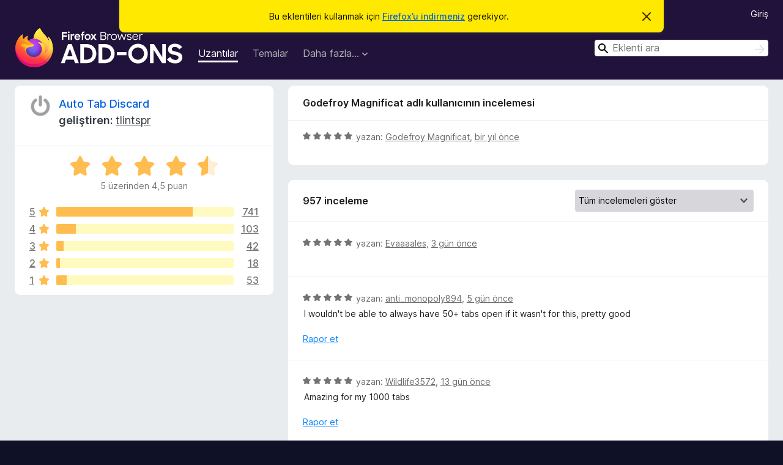

--- FILE ---
content_type: text/html; charset=utf-8
request_url: https://addons.mozilla.org/tr/firefox/addon/auto-tab-discard/reviews/2091108/?utm_content=search&utm_medium=referral&utm_source=addons.mozilla.org
body_size: 11605
content:
<!DOCTYPE html>
<html lang="tr" dir="ltr"><head><title data-react-helmet="true">Auto Tab Discard incelemeleri – Firefox Eklentileri (tr)</title><meta charSet="utf-8"/><meta name="viewport" content="width=device-width, initial-scale=1"/><link href="/static-frontend/Inter-roman-subset-en_de_fr_ru_es_pt_pl_it.var.2ce5ad921c3602b1e5370b3c86033681.woff2" crossorigin="anonymous" rel="preload" as="font" type="font/woff2"/><link href="/static-frontend/amo-d0822451b360ec8b8848.css" integrity="sha512-IUPlMgtyXCw6jfatogREBaOK84xSujrXiISSxuaNtirGwZJIDQbob2ril5apNoQWBcp1J+4FPbaCWvcg4if5ZQ==" crossorigin="anonymous" rel="stylesheet" type="text/css"/><meta data-react-helmet="true" name="description" content="Auto Tab Discard incelemeleri ve puanları. Diğer kullanıcıların Auto Tab Discard hakkında ne düşündüklerini öğrenin ve eklentiyi Firefox tarayıcınıza ekleyin."/><meta data-react-helmet="true" name="robots" content="noindex, follow"/><link rel="shortcut icon" href="/favicon.ico?v=3"/><link data-react-helmet="true" title="Firefox Eklentileri" rel="search" type="application/opensearchdescription+xml" href="/tr/firefox/opensearch.xml"/></head><body><div id="react-view"><div class="Page-amo"><header class="Header"><div class="Notice Notice-warning GetFirefoxBanner Notice-dismissible"><div class="Notice-icon"></div><div class="Notice-column"><div class="Notice-content"><p class="Notice-text"><span class="GetFirefoxBanner-content">Bu eklentileri kullanmak için <a class="Button Button--none GetFirefoxBanner-button" href="https://www.mozilla.org/firefox/download/thanks/?s=direct&amp;utm_campaign=amo-fx-cta&amp;utm_content=banner-download-button&amp;utm_medium=referral&amp;utm_source=addons.mozilla.org">Firefox’u indirmeniz</a> gerekiyor.</span></p></div></div><div class="Notice-dismisser"><button class="Button Button--none Notice-dismisser-button" type="submit"><span class="Icon Icon-inline-content IconXMark Notice-dismisser-icon"><span class="visually-hidden">Bu bildirimi kapat</span><svg class="IconXMark-svg" version="1.1" xmlns="http://www.w3.org/2000/svg" xmlns:xlink="http://www.w3.org/1999/xlink"><g class="IconXMark-path" transform="translate(-1.000000, -1.000000)" fill="#0C0C0D"><path d="M1.293,2.707 C1.03304342,2.45592553 0.928787403,2.08412211 1.02030284,1.73449268 C1.11181828,1.38486324 1.38486324,1.11181828 1.73449268,1.02030284 C2.08412211,0.928787403 2.45592553,1.03304342 2.707,1.293 L8,6.586 L13.293,1.293 C13.5440745,1.03304342 13.9158779,0.928787403 14.2655073,1.02030284 C14.6151368,1.11181828 14.8881817,1.38486324 14.9796972,1.73449268 C15.0712126,2.08412211 14.9669566,2.45592553 14.707,2.707 L9.414,8 L14.707,13.293 C15.0859722,13.6853789 15.0805524,14.3090848 14.6948186,14.6948186 C14.3090848,15.0805524 13.6853789,15.0859722 13.293,14.707 L8,9.414 L2.707,14.707 C2.31462111,15.0859722 1.69091522,15.0805524 1.30518142,14.6948186 C0.919447626,14.3090848 0.91402779,13.6853789 1.293,13.293 L6.586,8 L1.293,2.707 Z"></path></g></svg></span></button></div></div><div class="Header-wrapper"><div class="Header-content"><a class="Header-title" href="/tr/firefox/"><span class="visually-hidden">Firefox Browser Eklentileri</span></a></div><ul class="SectionLinks Header-SectionLinks"><li><a class="SectionLinks-link SectionLinks-link-extension SectionLinks-link--active" href="/tr/firefox/extensions/">Uzantılar</a></li><li><a class="SectionLinks-link SectionLinks-link-theme" href="/tr/firefox/themes/">Temalar</a></li><li><div class="DropdownMenu SectionLinks-link SectionLinks-dropdown"><button class="DropdownMenu-button" title="Daha fazla…" type="button" aria-haspopup="true"><span class="DropdownMenu-button-text">Daha fazla…</span><span class="Icon Icon-inverted-caret"></span></button><ul class="DropdownMenu-items" aria-hidden="true" aria-label="submenu"><li class="DropdownMenuItem DropdownMenuItem-section SectionLinks-subheader">Firefox için</li><li class="DropdownMenuItem DropdownMenuItem-link"><a class="SectionLinks-dropdownlink" href="/tr/firefox/language-tools/">Sözlükler ve dil paketleri</a></li><li class="DropdownMenuItem DropdownMenuItem-section SectionLinks-subheader">Diğer tarayıcı siteleri</li><li class="DropdownMenuItem DropdownMenuItem-link"><a class="SectionLinks-clientApp-android" data-clientapp="android" href="/tr/android/">Android eklentileri</a></li></ul></div></li></ul><div class="Header-user-and-external-links"><a class="Button Button--none Header-authenticate-button Header-button Button--micro" href="#login">Giriş</a></div><form action="/tr/firefox/search/" class="SearchForm Header-search-form Header-search-form--desktop" method="GET" data-no-csrf="true" role="search"><div class="AutoSearchInput"><label class="AutoSearchInput-label visually-hidden" for="AutoSearchInput-q">Ara</label><div class="AutoSearchInput-search-box"><span class="Icon Icon-magnifying-glass AutoSearchInput-icon-magnifying-glass"></span><div role="combobox" aria-haspopup="listbox" aria-owns="react-autowhatever-1" aria-expanded="false"><input type="search" autoComplete="off" aria-autocomplete="list" aria-controls="react-autowhatever-1" class="AutoSearchInput-query" id="AutoSearchInput-q" maxLength="100" minLength="2" name="q" placeholder="Eklenti ara" value=""/><div id="react-autowhatever-1" role="listbox"></div></div><button class="AutoSearchInput-submit-button" type="submit"><span class="visually-hidden">Ara</span><span class="Icon Icon-arrow"></span></button></div></div></form></div></header><div class="Page-content"><div class="Page Page-not-homepage"><div class="AppBanner"></div><div class="AddonReviewList AddonReviewList--extension"><section class="Card AddonSummaryCard Card--no-footer"><header class="Card-header"><div class="Card-header-text"><div class="AddonSummaryCard-header"><div class="AddonSummaryCard-header-icon"><a href="/tr/firefox/addon/auto-tab-discard/?utm_content=search&amp;utm_medium=referral&amp;utm_source=addons.mozilla.org"><img class="AddonSummaryCard-header-icon-image" src="https://addons.mozilla.org/user-media/addon_icons/909/909373-64.png?modified=mcrushed" alt="Eklenti simgesi"/></a></div><div class="AddonSummaryCard-header-text"><h1 class="visually-hidden">Auto Tab Discard incelemeleri</h1><h1 class="AddonTitle"><a href="/tr/firefox/addon/auto-tab-discard/?utm_content=search&amp;utm_medium=referral&amp;utm_source=addons.mozilla.org">Auto Tab Discard</a><span class="AddonTitle-author"> <!-- -->geliştiren:<!-- --> <a href="/tr/firefox/user/16948668/">tlintspr</a></span></h1></div></div></div></header><div class="Card-contents"><div class="AddonSummaryCard-overallRatingStars"><div class="Rating Rating--large Rating--yellowStars" title="5 üzerinden 4,5 puan"><div class="Rating-star Rating-rating-1 Rating-selected-star" title="5 üzerinden 4,5 puan"></div><div class="Rating-star Rating-rating-2 Rating-selected-star" title="5 üzerinden 4,5 puan"></div><div class="Rating-star Rating-rating-3 Rating-selected-star" title="5 üzerinden 4,5 puan"></div><div class="Rating-star Rating-rating-4 Rating-selected-star" title="5 üzerinden 4,5 puan"></div><div class="Rating-star Rating-rating-5 Rating-half-star" title="5 üzerinden 4,5 puan"></div><span class="visually-hidden">5 üzerinden 4,5 puan</span></div><div class="AddonSummaryCard-addonAverage">5 üzerinden 4,5 puan</div></div><div class="RatingsByStar"><div class="RatingsByStar-graph"><a class="RatingsByStar-row" rel="nofollow" title="741 beş yıldızlı incelemenin hepsini oku" href="/tr/firefox/addon/auto-tab-discard/reviews/?score=5&amp;utm_content=search&amp;utm_medium=referral&amp;utm_source=addons.mozilla.org"><div class="RatingsByStar-star">5<span class="Icon Icon-star-yellow"></span></div></a><a class="RatingsByStar-row" rel="nofollow" title="741 beş yıldızlı incelemenin hepsini oku" href="/tr/firefox/addon/auto-tab-discard/reviews/?score=5&amp;utm_content=search&amp;utm_medium=referral&amp;utm_source=addons.mozilla.org"><div class="RatingsByStar-barContainer"><div class="RatingsByStar-bar RatingsByStar-barFrame"><div class="RatingsByStar-bar RatingsByStar-barValue RatingsByStar-barValue--77pct RatingsByStar-partialBar"></div></div></div></a><a class="RatingsByStar-row" rel="nofollow" title="741 beş yıldızlı incelemenin hepsini oku" href="/tr/firefox/addon/auto-tab-discard/reviews/?score=5&amp;utm_content=search&amp;utm_medium=referral&amp;utm_source=addons.mozilla.org"><div class="RatingsByStar-count">741</div></a><a class="RatingsByStar-row" rel="nofollow" title="103 dört yıldızlı incelemenin hepsini oku" href="/tr/firefox/addon/auto-tab-discard/reviews/?score=4&amp;utm_content=search&amp;utm_medium=referral&amp;utm_source=addons.mozilla.org"><div class="RatingsByStar-star">4<span class="Icon Icon-star-yellow"></span></div></a><a class="RatingsByStar-row" rel="nofollow" title="103 dört yıldızlı incelemenin hepsini oku" href="/tr/firefox/addon/auto-tab-discard/reviews/?score=4&amp;utm_content=search&amp;utm_medium=referral&amp;utm_source=addons.mozilla.org"><div class="RatingsByStar-barContainer"><div class="RatingsByStar-bar RatingsByStar-barFrame"><div class="RatingsByStar-bar RatingsByStar-barValue RatingsByStar-barValue--11pct RatingsByStar-partialBar"></div></div></div></a><a class="RatingsByStar-row" rel="nofollow" title="103 dört yıldızlı incelemenin hepsini oku" href="/tr/firefox/addon/auto-tab-discard/reviews/?score=4&amp;utm_content=search&amp;utm_medium=referral&amp;utm_source=addons.mozilla.org"><div class="RatingsByStar-count">103</div></a><a class="RatingsByStar-row" rel="nofollow" title="42 üç yıldızlı incelemenin hepsini oku" href="/tr/firefox/addon/auto-tab-discard/reviews/?score=3&amp;utm_content=search&amp;utm_medium=referral&amp;utm_source=addons.mozilla.org"><div class="RatingsByStar-star">3<span class="Icon Icon-star-yellow"></span></div></a><a class="RatingsByStar-row" rel="nofollow" title="42 üç yıldızlı incelemenin hepsini oku" href="/tr/firefox/addon/auto-tab-discard/reviews/?score=3&amp;utm_content=search&amp;utm_medium=referral&amp;utm_source=addons.mozilla.org"><div class="RatingsByStar-barContainer"><div class="RatingsByStar-bar RatingsByStar-barFrame"><div class="RatingsByStar-bar RatingsByStar-barValue RatingsByStar-barValue--4pct RatingsByStar-partialBar"></div></div></div></a><a class="RatingsByStar-row" rel="nofollow" title="42 üç yıldızlı incelemenin hepsini oku" href="/tr/firefox/addon/auto-tab-discard/reviews/?score=3&amp;utm_content=search&amp;utm_medium=referral&amp;utm_source=addons.mozilla.org"><div class="RatingsByStar-count">42</div></a><a class="RatingsByStar-row" rel="nofollow" title="18 iki yıldızlı incelemenin hepsini oku" href="/tr/firefox/addon/auto-tab-discard/reviews/?score=2&amp;utm_content=search&amp;utm_medium=referral&amp;utm_source=addons.mozilla.org"><div class="RatingsByStar-star">2<span class="Icon Icon-star-yellow"></span></div></a><a class="RatingsByStar-row" rel="nofollow" title="18 iki yıldızlı incelemenin hepsini oku" href="/tr/firefox/addon/auto-tab-discard/reviews/?score=2&amp;utm_content=search&amp;utm_medium=referral&amp;utm_source=addons.mozilla.org"><div class="RatingsByStar-barContainer"><div class="RatingsByStar-bar RatingsByStar-barFrame"><div class="RatingsByStar-bar RatingsByStar-barValue RatingsByStar-barValue--2pct RatingsByStar-partialBar"></div></div></div></a><a class="RatingsByStar-row" rel="nofollow" title="18 iki yıldızlı incelemenin hepsini oku" href="/tr/firefox/addon/auto-tab-discard/reviews/?score=2&amp;utm_content=search&amp;utm_medium=referral&amp;utm_source=addons.mozilla.org"><div class="RatingsByStar-count">18</div></a><a class="RatingsByStar-row" rel="nofollow" title="53 bir yıldızlı incelemenin hepsini oku" href="/tr/firefox/addon/auto-tab-discard/reviews/?score=1&amp;utm_content=search&amp;utm_medium=referral&amp;utm_source=addons.mozilla.org"><div class="RatingsByStar-star">1<span class="Icon Icon-star-yellow"></span></div></a><a class="RatingsByStar-row" rel="nofollow" title="53 bir yıldızlı incelemenin hepsini oku" href="/tr/firefox/addon/auto-tab-discard/reviews/?score=1&amp;utm_content=search&amp;utm_medium=referral&amp;utm_source=addons.mozilla.org"><div class="RatingsByStar-barContainer"><div class="RatingsByStar-bar RatingsByStar-barFrame"><div class="RatingsByStar-bar RatingsByStar-barValue RatingsByStar-barValue--6pct RatingsByStar-partialBar"></div></div></div></a><a class="RatingsByStar-row" rel="nofollow" title="53 bir yıldızlı incelemenin hepsini oku" href="/tr/firefox/addon/auto-tab-discard/reviews/?score=1&amp;utm_content=search&amp;utm_medium=referral&amp;utm_source=addons.mozilla.org"><div class="RatingsByStar-count">53</div></a></div></div></div></section><div class="AddonReviewList-reviews"><div class="FeaturedAddonReview"><section class="Card FeaturedAddonReview-card Card--no-footer"><header class="Card-header"><div class="Card-header-text">Godefroy Magnificat adlı kullanıcının incelemesi</div></header><div class="Card-contents"><div class="AddonReviewCard AddonReviewCard-ratingOnly AddonReviewCard-viewOnly"><div class="AddonReviewCard-container"><div class="UserReview"><div class="UserReview-byLine"><div class="Rating Rating--small" title="5 üzerinden 5 puan"><div class="Rating-star Rating-rating-1 Rating-selected-star" title="5 üzerinden 5 puan"></div><div class="Rating-star Rating-rating-2 Rating-selected-star" title="5 üzerinden 5 puan"></div><div class="Rating-star Rating-rating-3 Rating-selected-star" title="5 üzerinden 5 puan"></div><div class="Rating-star Rating-rating-4 Rating-selected-star" title="5 üzerinden 5 puan"></div><div class="Rating-star Rating-rating-5 Rating-selected-star" title="5 üzerinden 5 puan"></div><span class="visually-hidden">5 üzerinden 5 puan</span></div><span class="AddonReviewCard-authorByLine">yazan: <a href="/tr/firefox/user/10581300/">Godefroy Magnificat</a>, <a title="1 Tem 2024 21:37" href="/tr/firefox/addon/auto-tab-discard/reviews/2091108/?utm_content=search&amp;utm_medium=referral&amp;utm_source=addons.mozilla.org">bir yıl önce</a></span></div><section class="Card ShowMoreCard UserReview-body UserReview-emptyBody ShowMoreCard--expanded Card--no-style Card--no-header Card--no-footer"><div class="Card-contents"><div class="ShowMoreCard-contents"><div></div></div></div></section><div class="AddonReviewCard-allControls"></div></div></div></div></div></section></div><section class="Card CardList AddonReviewList-reviews-listing"><header class="Card-header"><div class="Card-header-text"><div class="AddonReviewList-cardListHeader"><div class="AddonReviewList-reviewCount">957 inceleme</div><div class="AddonReviewList-filterByScore"><select class="Select AddonReviewList-filterByScoreSelector"><option value="SHOW_ALL_REVIEWS" selected="">Tüm incelemeleri göster</option><option value="5">Yalnızca beş yıldızlı incelemeleri göster</option><option value="4">Yalnızca dört yıldızlı incelemeleri göster</option><option value="3">Yalnızca üç yıldızlı incelemeleri göster</option><option value="2">Yalnızca iki yıldızlı incelemeleri göster</option><option value="1">Yalnızca bir yıldızlı incelemeleri göster</option></select></div></div></div></header><div class="Card-contents"><ul><li><div class="AddonReviewCard AddonReviewCard-ratingOnly AddonReviewCard-viewOnly"><div class="AddonReviewCard-container"><div class="UserReview"><div class="UserReview-byLine"><div class="Rating Rating--small" title="5 üzerinden 5 puan"><div class="Rating-star Rating-rating-1 Rating-selected-star" title="5 üzerinden 5 puan"></div><div class="Rating-star Rating-rating-2 Rating-selected-star" title="5 üzerinden 5 puan"></div><div class="Rating-star Rating-rating-3 Rating-selected-star" title="5 üzerinden 5 puan"></div><div class="Rating-star Rating-rating-4 Rating-selected-star" title="5 üzerinden 5 puan"></div><div class="Rating-star Rating-rating-5 Rating-selected-star" title="5 üzerinden 5 puan"></div><span class="visually-hidden">5 üzerinden 5 puan</span></div><span class="AddonReviewCard-authorByLine">yazan: <a href="/tr/firefox/user/19120735/">Evaaaales</a>, <a title="1 Kas 2025 22:47" href="/tr/firefox/addon/auto-tab-discard/reviews/2532137/?utm_content=search&amp;utm_medium=referral&amp;utm_source=addons.mozilla.org">3 gün önce</a></span></div><section class="Card ShowMoreCard UserReview-body UserReview-emptyBody ShowMoreCard--expanded Card--no-style Card--no-header Card--no-footer"><div class="Card-contents"><div class="ShowMoreCard-contents"><div></div></div></div></section><div class="AddonReviewCard-allControls"></div></div></div></div></li><li><div class="AddonReviewCard AddonReviewCard-viewOnly"><div class="AddonReviewCard-container"><div class="UserReview"><div class="UserReview-byLine"><div class="Rating Rating--small" title="5 üzerinden 5 puan"><div class="Rating-star Rating-rating-1 Rating-selected-star" title="5 üzerinden 5 puan"></div><div class="Rating-star Rating-rating-2 Rating-selected-star" title="5 üzerinden 5 puan"></div><div class="Rating-star Rating-rating-3 Rating-selected-star" title="5 üzerinden 5 puan"></div><div class="Rating-star Rating-rating-4 Rating-selected-star" title="5 üzerinden 5 puan"></div><div class="Rating-star Rating-rating-5 Rating-selected-star" title="5 üzerinden 5 puan"></div><span class="visually-hidden">5 üzerinden 5 puan</span></div><span class="AddonReviewCard-authorByLine">yazan: <a href="/tr/firefox/user/19528711/">anti_monopoly894</a>, <a title="30 Eki 2025 12:39" href="/tr/firefox/addon/auto-tab-discard/reviews/2531497/?utm_content=search&amp;utm_medium=referral&amp;utm_source=addons.mozilla.org">5 gün önce</a></span></div><section class="Card ShowMoreCard UserReview-body ShowMoreCard--expanded Card--no-style Card--no-header Card--no-footer"><div class="Card-contents"><div class="ShowMoreCard-contents"><div>I wouldn't be able to always have 50+ tabs open if it wasn't for this, pretty good</div></div></div></section><div class="AddonReviewCard-allControls"><div><button aria-describedby="flag-review-TooltipMenu" class="TooltipMenu-opener AddonReviewCard-control FlagReviewMenu-menu" title="Bu incelemeyi rapor et" type="button">Rapor et</button></div></div></div></div></div></li><li><div class="AddonReviewCard AddonReviewCard-viewOnly"><div class="AddonReviewCard-container"><div class="UserReview"><div class="UserReview-byLine"><div class="Rating Rating--small" title="5 üzerinden 5 puan"><div class="Rating-star Rating-rating-1 Rating-selected-star" title="5 üzerinden 5 puan"></div><div class="Rating-star Rating-rating-2 Rating-selected-star" title="5 üzerinden 5 puan"></div><div class="Rating-star Rating-rating-3 Rating-selected-star" title="5 üzerinden 5 puan"></div><div class="Rating-star Rating-rating-4 Rating-selected-star" title="5 üzerinden 5 puan"></div><div class="Rating-star Rating-rating-5 Rating-selected-star" title="5 üzerinden 5 puan"></div><span class="visually-hidden">5 üzerinden 5 puan</span></div><span class="AddonReviewCard-authorByLine">yazan: <a href="/tr/firefox/user/19538240/">Wildlife3572</a>, <a title="22 Eki 2025 20:12" href="/tr/firefox/addon/auto-tab-discard/reviews/2529443/?utm_content=search&amp;utm_medium=referral&amp;utm_source=addons.mozilla.org">13 gün önce</a></span></div><section class="Card ShowMoreCard UserReview-body ShowMoreCard--expanded Card--no-style Card--no-header Card--no-footer"><div class="Card-contents"><div class="ShowMoreCard-contents"><div>Amazing for my 1000 tabs</div></div></div></section><div class="AddonReviewCard-allControls"><div><button aria-describedby="flag-review-TooltipMenu" class="TooltipMenu-opener AddonReviewCard-control FlagReviewMenu-menu" title="Bu incelemeyi rapor et" type="button">Rapor et</button></div></div></div></div></div></li><li><div class="AddonReviewCard AddonReviewCard-ratingOnly AddonReviewCard-viewOnly"><div class="AddonReviewCard-container"><div class="UserReview"><div class="UserReview-byLine"><div class="Rating Rating--small" title="5 üzerinden 5 puan"><div class="Rating-star Rating-rating-1 Rating-selected-star" title="5 üzerinden 5 puan"></div><div class="Rating-star Rating-rating-2 Rating-selected-star" title="5 üzerinden 5 puan"></div><div class="Rating-star Rating-rating-3 Rating-selected-star" title="5 üzerinden 5 puan"></div><div class="Rating-star Rating-rating-4 Rating-selected-star" title="5 üzerinden 5 puan"></div><div class="Rating-star Rating-rating-5 Rating-selected-star" title="5 üzerinden 5 puan"></div><span class="visually-hidden">5 üzerinden 5 puan</span></div><span class="AddonReviewCard-authorByLine">yazan: <a href="/tr/firefox/user/19536881/">Michael</a>, <a title="22 Eki 2025 01:49" href="/tr/firefox/addon/auto-tab-discard/reviews/2529233/?utm_content=search&amp;utm_medium=referral&amp;utm_source=addons.mozilla.org">14 gün önce</a></span></div><section class="Card ShowMoreCard UserReview-body UserReview-emptyBody ShowMoreCard--expanded Card--no-style Card--no-header Card--no-footer"><div class="Card-contents"><div class="ShowMoreCard-contents"><div></div></div></div></section><div class="AddonReviewCard-allControls"></div></div></div></div></li><li><div class="AddonReviewCard AddonReviewCard-ratingOnly AddonReviewCard-viewOnly"><div class="AddonReviewCard-container"><div class="UserReview"><div class="UserReview-byLine"><div class="Rating Rating--small" title="5 üzerinden 5 puan"><div class="Rating-star Rating-rating-1 Rating-selected-star" title="5 üzerinden 5 puan"></div><div class="Rating-star Rating-rating-2 Rating-selected-star" title="5 üzerinden 5 puan"></div><div class="Rating-star Rating-rating-3 Rating-selected-star" title="5 üzerinden 5 puan"></div><div class="Rating-star Rating-rating-4 Rating-selected-star" title="5 üzerinden 5 puan"></div><div class="Rating-star Rating-rating-5 Rating-selected-star" title="5 üzerinden 5 puan"></div><span class="visually-hidden">5 üzerinden 5 puan</span></div><span class="AddonReviewCard-authorByLine">yazan: <a href="/tr/firefox/user/19241205/">Firefox kullanıcısı 19241205</a>, <a title="17 Eki 2025 23:02" href="/tr/firefox/addon/auto-tab-discard/reviews/2528163/?utm_content=search&amp;utm_medium=referral&amp;utm_source=addons.mozilla.org">18 gün önce</a></span></div><section class="Card ShowMoreCard UserReview-body UserReview-emptyBody ShowMoreCard--expanded Card--no-style Card--no-header Card--no-footer"><div class="Card-contents"><div class="ShowMoreCard-contents"><div></div></div></div></section><div class="AddonReviewCard-allControls"></div></div></div></div></li><li><div class="AddonReviewCard AddonReviewCard-viewOnly"><div class="AddonReviewCard-container"><div class="UserReview"><div class="UserReview-byLine"><div class="Rating Rating--small" title="5 üzerinden 5 puan"><div class="Rating-star Rating-rating-1 Rating-selected-star" title="5 üzerinden 5 puan"></div><div class="Rating-star Rating-rating-2 Rating-selected-star" title="5 üzerinden 5 puan"></div><div class="Rating-star Rating-rating-3 Rating-selected-star" title="5 üzerinden 5 puan"></div><div class="Rating-star Rating-rating-4 Rating-selected-star" title="5 üzerinden 5 puan"></div><div class="Rating-star Rating-rating-5 Rating-selected-star" title="5 üzerinden 5 puan"></div><span class="visually-hidden">5 üzerinden 5 puan</span></div><span class="AddonReviewCard-authorByLine">yazan: <a href="/tr/firefox/user/19507179/">Lilith D. Bracken</a>, <a title="11 Eki 2025 11:41" href="/tr/firefox/addon/auto-tab-discard/reviews/2523281/?utm_content=search&amp;utm_medium=referral&amp;utm_source=addons.mozilla.org">24 gün önce</a></span></div><section class="Card ShowMoreCard UserReview-body ShowMoreCard--expanded Card--no-style Card--no-header Card--no-footer"><div class="Card-contents"><div class="ShowMoreCard-contents"><div>This extension is awesome for keeping my browser fast and my laptop battery lasting longer. It automatically puts inactive tabs to sleep, freeing up memory and reducing CPU use without closing anything. When I switch back, the tab just reloads right where I left off. It’s super lightweight, easy to use, and works quietly in the background. Perfect for people who keep lots of tabs open but don’t want their computer to slow down. Simple, effective, and really useful.</div></div></div></section><div class="AddonReviewCard-allControls"><div><button aria-describedby="flag-review-TooltipMenu" class="TooltipMenu-opener AddonReviewCard-control FlagReviewMenu-menu" title="Bu incelemeyi rapor et" type="button">Rapor et</button></div></div></div></div></div></li><li><div class="AddonReviewCard AddonReviewCard-ratingOnly AddonReviewCard-viewOnly"><div class="AddonReviewCard-container"><div class="UserReview"><div class="UserReview-byLine"><div class="Rating Rating--small" title="5 üzerinden 5 puan"><div class="Rating-star Rating-rating-1 Rating-selected-star" title="5 üzerinden 5 puan"></div><div class="Rating-star Rating-rating-2 Rating-selected-star" title="5 üzerinden 5 puan"></div><div class="Rating-star Rating-rating-3 Rating-selected-star" title="5 üzerinden 5 puan"></div><div class="Rating-star Rating-rating-4 Rating-selected-star" title="5 üzerinden 5 puan"></div><div class="Rating-star Rating-rating-5 Rating-selected-star" title="5 üzerinden 5 puan"></div><span class="visually-hidden">5 üzerinden 5 puan</span></div><span class="AddonReviewCard-authorByLine">yazan: <a href="/tr/firefox/user/19511693/">Firefox kullanıcısı 19511693</a>, <a title="8 Eki 2025 17:20" href="/tr/firefox/addon/auto-tab-discard/reviews/2522722/?utm_content=search&amp;utm_medium=referral&amp;utm_source=addons.mozilla.org">bir ay önce</a></span></div><section class="Card ShowMoreCard UserReview-body UserReview-emptyBody ShowMoreCard--expanded Card--no-style Card--no-header Card--no-footer"><div class="Card-contents"><div class="ShowMoreCard-contents"><div></div></div></div></section><div class="AddonReviewCard-allControls"></div></div></div></div></li><li><div class="AddonReviewCard AddonReviewCard-ratingOnly AddonReviewCard-viewOnly"><div class="AddonReviewCard-container"><div class="UserReview"><div class="UserReview-byLine"><div class="Rating Rating--small" title="5 üzerinden 5 puan"><div class="Rating-star Rating-rating-1 Rating-selected-star" title="5 üzerinden 5 puan"></div><div class="Rating-star Rating-rating-2 Rating-selected-star" title="5 üzerinden 5 puan"></div><div class="Rating-star Rating-rating-3 Rating-selected-star" title="5 üzerinden 5 puan"></div><div class="Rating-star Rating-rating-4 Rating-selected-star" title="5 üzerinden 5 puan"></div><div class="Rating-star Rating-rating-5 Rating-selected-star" title="5 üzerinden 5 puan"></div><span class="visually-hidden">5 üzerinden 5 puan</span></div><span class="AddonReviewCard-authorByLine">yazan: <a href="/tr/firefox/user/19510342/">Firefox kullanıcısı 19510342</a>, <a title="7 Eki 2025 21:33" href="/tr/firefox/addon/auto-tab-discard/reviews/2522549/?utm_content=search&amp;utm_medium=referral&amp;utm_source=addons.mozilla.org">bir ay önce</a></span></div><section class="Card ShowMoreCard UserReview-body UserReview-emptyBody ShowMoreCard--expanded Card--no-style Card--no-header Card--no-footer"><div class="Card-contents"><div class="ShowMoreCard-contents"><div></div></div></div></section><div class="AddonReviewCard-allControls"></div></div></div></div></li><li><div class="AddonReviewCard AddonReviewCard-viewOnly"><div class="AddonReviewCard-container"><div class="UserReview"><div class="UserReview-byLine"><div class="Rating Rating--small" title="5 üzerinden 5 puan"><div class="Rating-star Rating-rating-1 Rating-selected-star" title="5 üzerinden 5 puan"></div><div class="Rating-star Rating-rating-2 Rating-selected-star" title="5 üzerinden 5 puan"></div><div class="Rating-star Rating-rating-3 Rating-selected-star" title="5 üzerinden 5 puan"></div><div class="Rating-star Rating-rating-4 Rating-selected-star" title="5 üzerinden 5 puan"></div><div class="Rating-star Rating-rating-5 Rating-selected-star" title="5 üzerinden 5 puan"></div><span class="visually-hidden">5 üzerinden 5 puan</span></div><span class="AddonReviewCard-authorByLine">yazan: <a href="/tr/firefox/user/16420724/">krushik</a>, <a title="25 Eyl 2025 23:25" href="/tr/firefox/addon/auto-tab-discard/reviews/2519955/?utm_content=search&amp;utm_medium=referral&amp;utm_source=addons.mozilla.org">bir ay önce</a></span></div><section class="Card ShowMoreCard UserReview-body ShowMoreCard--expanded Card--no-style Card--no-header Card--no-footer"><div class="Card-contents"><div class="ShowMoreCard-contents"><div>great extension. works all right with Sideberry</div></div></div></section><div class="AddonReviewCard-allControls"><div><button aria-describedby="flag-review-TooltipMenu" class="TooltipMenu-opener AddonReviewCard-control FlagReviewMenu-menu" title="Bu incelemeyi rapor et" type="button">Rapor et</button></div></div></div></div></div></li><li><div class="AddonReviewCard AddonReviewCard-ratingOnly AddonReviewCard-viewOnly"><div class="AddonReviewCard-container"><div class="UserReview"><div class="UserReview-byLine"><div class="Rating Rating--small" title="5 üzerinden 5 puan"><div class="Rating-star Rating-rating-1 Rating-selected-star" title="5 üzerinden 5 puan"></div><div class="Rating-star Rating-rating-2 Rating-selected-star" title="5 üzerinden 5 puan"></div><div class="Rating-star Rating-rating-3 Rating-selected-star" title="5 üzerinden 5 puan"></div><div class="Rating-star Rating-rating-4 Rating-selected-star" title="5 üzerinden 5 puan"></div><div class="Rating-star Rating-rating-5 Rating-selected-star" title="5 üzerinden 5 puan"></div><span class="visually-hidden">5 üzerinden 5 puan</span></div><span class="AddonReviewCard-authorByLine">yazan: <a href="/tr/firefox/user/10753158/">AntonDobrovinskiy</a>, <a title="16 Eyl 2025 09:43" href="/tr/firefox/addon/auto-tab-discard/reviews/2517951/?utm_content=search&amp;utm_medium=referral&amp;utm_source=addons.mozilla.org">2 ay önce</a></span></div><section class="Card ShowMoreCard UserReview-body UserReview-emptyBody ShowMoreCard--expanded Card--no-style Card--no-header Card--no-footer"><div class="Card-contents"><div class="ShowMoreCard-contents"><div></div></div></div></section><div class="AddonReviewCard-allControls"></div></div></div></div></li><li><div class="AddonReviewCard AddonReviewCard-ratingOnly AddonReviewCard-viewOnly"><div class="AddonReviewCard-container"><div class="UserReview"><div class="UserReview-byLine"><div class="Rating Rating--small" title="5 üzerinden 5 puan"><div class="Rating-star Rating-rating-1 Rating-selected-star" title="5 üzerinden 5 puan"></div><div class="Rating-star Rating-rating-2 Rating-selected-star" title="5 üzerinden 5 puan"></div><div class="Rating-star Rating-rating-3 Rating-selected-star" title="5 üzerinden 5 puan"></div><div class="Rating-star Rating-rating-4 Rating-selected-star" title="5 üzerinden 5 puan"></div><div class="Rating-star Rating-rating-5 Rating-selected-star" title="5 üzerinden 5 puan"></div><span class="visually-hidden">5 üzerinden 5 puan</span></div><span class="AddonReviewCard-authorByLine">yazan: <a href="/tr/firefox/user/19264600/">Pontoporeia</a>, <a title="9 Eyl 2025 13:37" href="/tr/firefox/addon/auto-tab-discard/reviews/2510182/?utm_content=search&amp;utm_medium=referral&amp;utm_source=addons.mozilla.org">2 ay önce</a></span></div><section class="Card ShowMoreCard UserReview-body UserReview-emptyBody ShowMoreCard--expanded Card--no-style Card--no-header Card--no-footer"><div class="Card-contents"><div class="ShowMoreCard-contents"><div></div></div></div></section><div class="AddonReviewCard-allControls"></div></div></div></div></li><li><div class="AddonReviewCard AddonReviewCard-viewOnly"><div class="AddonReviewCard-container"><div class="UserReview"><div class="UserReview-byLine"><div class="Rating Rating--small" title="5 üzerinden 5 puan"><div class="Rating-star Rating-rating-1 Rating-selected-star" title="5 üzerinden 5 puan"></div><div class="Rating-star Rating-rating-2 Rating-selected-star" title="5 üzerinden 5 puan"></div><div class="Rating-star Rating-rating-3 Rating-selected-star" title="5 üzerinden 5 puan"></div><div class="Rating-star Rating-rating-4 Rating-selected-star" title="5 üzerinden 5 puan"></div><div class="Rating-star Rating-rating-5 Rating-selected-star" title="5 üzerinden 5 puan"></div><span class="visually-hidden">5 üzerinden 5 puan</span></div><span class="AddonReviewCard-authorByLine">yazan: <a href="/tr/firefox/user/14324124/">Firefox kullanıcısı 14324124</a>, <a title="7 Eyl 2025 20:12" href="/tr/firefox/addon/auto-tab-discard/reviews/2500160/?utm_content=search&amp;utm_medium=referral&amp;utm_source=addons.mozilla.org">2 ay önce</a></span></div><section class="Card ShowMoreCard UserReview-body ShowMoreCard--expanded Card--no-style Card--no-header Card--no-footer"><div class="Card-contents"><div class="ShowMoreCard-contents"><div>great ext. save my battery and ram.</div></div></div></section><div class="AddonReviewCard-allControls"><div><button aria-describedby="flag-review-TooltipMenu" class="TooltipMenu-opener AddonReviewCard-control FlagReviewMenu-menu" title="Bu incelemeyi rapor et" type="button">Rapor et</button></div></div></div></div></div></li><li><div class="AddonReviewCard AddonReviewCard-viewOnly"><div class="AddonReviewCard-container"><div class="UserReview"><div class="UserReview-byLine"><div class="Rating Rating--small" title="5 üzerinden 5 puan"><div class="Rating-star Rating-rating-1 Rating-selected-star" title="5 üzerinden 5 puan"></div><div class="Rating-star Rating-rating-2 Rating-selected-star" title="5 üzerinden 5 puan"></div><div class="Rating-star Rating-rating-3 Rating-selected-star" title="5 üzerinden 5 puan"></div><div class="Rating-star Rating-rating-4 Rating-selected-star" title="5 üzerinden 5 puan"></div><div class="Rating-star Rating-rating-5 Rating-selected-star" title="5 üzerinden 5 puan"></div><span class="visually-hidden">5 üzerinden 5 puan</span></div><span class="AddonReviewCard-authorByLine">yazan: <a href="/tr/firefox/user/19322865/">thajose</a>, <a title="20 Ağu 2025 17:36" href="/tr/firefox/addon/auto-tab-discard/reviews/2421748/?utm_content=search&amp;utm_medium=referral&amp;utm_source=addons.mozilla.org">2 ay önce</a></span></div><section class="Card ShowMoreCard UserReview-body ShowMoreCard--expanded Card--no-style Card--no-header Card--no-footer"><div class="Card-contents"><div class="ShowMoreCard-contents"><div>Been a Firefox user since it was an alpha release.  I've never written a review for any extension until now.  This extension made Firefox on Ubuntu usable for me again.  I typically have several tabs opened at all time.  After 12 or so, Firefox would become nearly unusable, particularly if any videos began playing in those tabs.  Auto Tab Discard has made it to where I can have several dozen tabs open and everything runs fine.  To the developer, thank you so much for this.<br><br>One thing I will point out is that the name is a bit misleading - No tabs appear to be discarded, thrown away, or deleted.  They are just put in a suspended state and removed from active memory.  At one time, I thought Firefox had a feature like this built in however, if that still exists, it no longer works very well.  Auto Tab Discard is an absolute must for me now.</div></div></div></section><div class="AddonReviewCard-allControls"><div><button aria-describedby="flag-review-TooltipMenu" class="TooltipMenu-opener AddonReviewCard-control FlagReviewMenu-menu" title="Bu incelemeyi rapor et" type="button">Rapor et</button></div></div></div></div></div></li><li><div class="AddonReviewCard AddonReviewCard-viewOnly"><div class="AddonReviewCard-container"><div class="UserReview"><div class="UserReview-byLine"><div class="Rating Rating--small" title="5 üzerinden 5 puan"><div class="Rating-star Rating-rating-1 Rating-selected-star" title="5 üzerinden 5 puan"></div><div class="Rating-star Rating-rating-2 Rating-selected-star" title="5 üzerinden 5 puan"></div><div class="Rating-star Rating-rating-3 Rating-selected-star" title="5 üzerinden 5 puan"></div><div class="Rating-star Rating-rating-4 Rating-selected-star" title="5 üzerinden 5 puan"></div><div class="Rating-star Rating-rating-5 Rating-selected-star" title="5 üzerinden 5 puan"></div><span class="visually-hidden">5 üzerinden 5 puan</span></div><span class="AddonReviewCard-authorByLine">yazan: <a href="/tr/firefox/user/1637293/">Michael Rabinovsky</a>, <a title="20 Ağu 2025 15:04" href="/tr/firefox/addon/auto-tab-discard/reviews/2421721/?utm_content=search&amp;utm_medium=referral&amp;utm_source=addons.mozilla.org">3 ay önce</a></span></div><section class="Card ShowMoreCard UserReview-body ShowMoreCard--expanded Card--no-style Card--no-header Card--no-footer"><div class="Card-contents"><div class="ShowMoreCard-contents"><div>I think the description says it all, but I'll add that the benefits of this addon are immense, and it is amazing to me that it isn't built into the browser. This addon turned my old laptop from unusable to nice to browse on. In addition, as a heavy tabber with hundreds of tabs open, it allows me to run more memory-intensive software on my desktop without closing my browser.</div></div></div></section><div class="AddonReviewCard-allControls"><div><button aria-describedby="flag-review-TooltipMenu" class="TooltipMenu-opener AddonReviewCard-control FlagReviewMenu-menu" title="Bu incelemeyi rapor et" type="button">Rapor et</button></div></div></div></div></div></li><li><div class="AddonReviewCard AddonReviewCard-ratingOnly AddonReviewCard-viewOnly"><div class="AddonReviewCard-container"><div class="UserReview"><div class="UserReview-byLine"><div class="Rating Rating--small" title="5 üzerinden 5 puan"><div class="Rating-star Rating-rating-1 Rating-selected-star" title="5 üzerinden 5 puan"></div><div class="Rating-star Rating-rating-2 Rating-selected-star" title="5 üzerinden 5 puan"></div><div class="Rating-star Rating-rating-3 Rating-selected-star" title="5 üzerinden 5 puan"></div><div class="Rating-star Rating-rating-4 Rating-selected-star" title="5 üzerinden 5 puan"></div><div class="Rating-star Rating-rating-5 Rating-selected-star" title="5 üzerinden 5 puan"></div><span class="visually-hidden">5 üzerinden 5 puan</span></div><span class="AddonReviewCard-authorByLine">yazan: <a href="/tr/firefox/user/1353720/">Dfaure</a>, <a title="20 Ağu 2025 09:33" href="/tr/firefox/addon/auto-tab-discard/reviews/2421660/?utm_content=search&amp;utm_medium=referral&amp;utm_source=addons.mozilla.org">3 ay önce</a></span></div><section class="Card ShowMoreCard UserReview-body UserReview-emptyBody ShowMoreCard--expanded Card--no-style Card--no-header Card--no-footer"><div class="Card-contents"><div class="ShowMoreCard-contents"><div></div></div></div></section><div class="AddonReviewCard-allControls"></div></div></div></div></li><li><div class="AddonReviewCard AddonReviewCard-ratingOnly AddonReviewCard-viewOnly"><div class="AddonReviewCard-container"><div class="UserReview"><div class="UserReview-byLine"><div class="Rating Rating--small" title="5 üzerinden 5 puan"><div class="Rating-star Rating-rating-1 Rating-selected-star" title="5 üzerinden 5 puan"></div><div class="Rating-star Rating-rating-2 Rating-selected-star" title="5 üzerinden 5 puan"></div><div class="Rating-star Rating-rating-3 Rating-selected-star" title="5 üzerinden 5 puan"></div><div class="Rating-star Rating-rating-4 Rating-selected-star" title="5 üzerinden 5 puan"></div><div class="Rating-star Rating-rating-5 Rating-selected-star" title="5 üzerinden 5 puan"></div><span class="visually-hidden">5 üzerinden 5 puan</span></div><span class="AddonReviewCard-authorByLine">yazan: <a href="/tr/firefox/user/18745451/">NiGoDa</a>, <a title="17 Ağu 2025 19:22" href="/tr/firefox/addon/auto-tab-discard/reviews/2405663/?utm_content=search&amp;utm_medium=referral&amp;utm_source=addons.mozilla.org">3 ay önce</a></span></div><section class="Card ShowMoreCard UserReview-body UserReview-emptyBody ShowMoreCard--expanded Card--no-style Card--no-header Card--no-footer"><div class="Card-contents"><div class="ShowMoreCard-contents"><div></div></div></div></section><div class="AddonReviewCard-allControls"></div></div></div></div></li><li><div class="AddonReviewCard AddonReviewCard-viewOnly"><div class="AddonReviewCard-container"><div class="UserReview"><div class="UserReview-byLine"><div class="Rating Rating--small" title="5 üzerinden 5 puan"><div class="Rating-star Rating-rating-1 Rating-selected-star" title="5 üzerinden 5 puan"></div><div class="Rating-star Rating-rating-2 Rating-selected-star" title="5 üzerinden 5 puan"></div><div class="Rating-star Rating-rating-3 Rating-selected-star" title="5 üzerinden 5 puan"></div><div class="Rating-star Rating-rating-4 Rating-selected-star" title="5 üzerinden 5 puan"></div><div class="Rating-star Rating-rating-5 Rating-selected-star" title="5 üzerinden 5 puan"></div><span class="visually-hidden">5 üzerinden 5 puan</span></div><span class="AddonReviewCard-authorByLine">yazan: <a href="/tr/firefox/user/17564609/">Firefox kullanıcısı 17564609</a>, <a title="17 Ağu 2025 17:27" href="/tr/firefox/addon/auto-tab-discard/reviews/2405580/?utm_content=search&amp;utm_medium=referral&amp;utm_source=addons.mozilla.org">3 ay önce</a></span></div><section class="Card ShowMoreCard UserReview-body ShowMoreCard--expanded Card--no-style Card--no-header Card--no-footer"><div class="Card-contents"><div class="ShowMoreCard-contents"><div>It appears that the AI-powered tab grouping of Firefox keeps this extension from being effective.<br>You need to turn off 'Use AI to suggest tabs and a name for tab groups' in Settings &gt; General.<br><br>The extension discards tabs more than Tab Unloading, a function of Firefox and is more flexible.<br>I still needs it.</div></div></div></section><div class="AddonReviewCard-allControls"><div><button aria-describedby="flag-review-TooltipMenu" class="TooltipMenu-opener AddonReviewCard-control FlagReviewMenu-menu" title="Bu incelemeyi rapor et" type="button">Rapor et</button></div></div></div></div></div></li><li><div class="AddonReviewCard AddonReviewCard-ratingOnly AddonReviewCard-viewOnly"><div class="AddonReviewCard-container"><div class="UserReview"><div class="UserReview-byLine"><div class="Rating Rating--small" title="5 üzerinden 5 puan"><div class="Rating-star Rating-rating-1 Rating-selected-star" title="5 üzerinden 5 puan"></div><div class="Rating-star Rating-rating-2 Rating-selected-star" title="5 üzerinden 5 puan"></div><div class="Rating-star Rating-rating-3 Rating-selected-star" title="5 üzerinden 5 puan"></div><div class="Rating-star Rating-rating-4 Rating-selected-star" title="5 üzerinden 5 puan"></div><div class="Rating-star Rating-rating-5 Rating-selected-star" title="5 üzerinden 5 puan"></div><span class="visually-hidden">5 üzerinden 5 puan</span></div><span class="AddonReviewCard-authorByLine">yazan: <a href="/tr/firefox/user/19296873/">whatever</a>, <a title="17 Ağu 2025 07:14" href="/tr/firefox/addon/auto-tab-discard/reviews/2404748/?utm_content=search&amp;utm_medium=referral&amp;utm_source=addons.mozilla.org">3 ay önce</a></span></div><section class="Card ShowMoreCard UserReview-body UserReview-emptyBody ShowMoreCard--expanded Card--no-style Card--no-header Card--no-footer"><div class="Card-contents"><div class="ShowMoreCard-contents"><div></div></div></div></section><div class="AddonReviewCard-allControls"></div></div></div></div></li><li><div class="AddonReviewCard AddonReviewCard-ratingOnly AddonReviewCard-viewOnly"><div class="AddonReviewCard-container"><div class="UserReview"><div class="UserReview-byLine"><div class="Rating Rating--small" title="5 üzerinden 5 puan"><div class="Rating-star Rating-rating-1 Rating-selected-star" title="5 üzerinden 5 puan"></div><div class="Rating-star Rating-rating-2 Rating-selected-star" title="5 üzerinden 5 puan"></div><div class="Rating-star Rating-rating-3 Rating-selected-star" title="5 üzerinden 5 puan"></div><div class="Rating-star Rating-rating-4 Rating-selected-star" title="5 üzerinden 5 puan"></div><div class="Rating-star Rating-rating-5 Rating-selected-star" title="5 üzerinden 5 puan"></div><span class="visually-hidden">5 üzerinden 5 puan</span></div><span class="AddonReviewCard-authorByLine">yazan: <a href="/tr/firefox/user/16168838/">Josy</a>, <a title="13 Ağu 2025 22:34" href="/tr/firefox/addon/auto-tab-discard/reviews/2380075/?utm_content=search&amp;utm_medium=referral&amp;utm_source=addons.mozilla.org">3 ay önce</a></span></div><section class="Card ShowMoreCard UserReview-body UserReview-emptyBody ShowMoreCard--expanded Card--no-style Card--no-header Card--no-footer"><div class="Card-contents"><div class="ShowMoreCard-contents"><div></div></div></div></section><div class="AddonReviewCard-allControls"></div></div></div></div></li><li><div class="AddonReviewCard AddonReviewCard-ratingOnly AddonReviewCard-viewOnly"><div class="AddonReviewCard-container"><div class="UserReview"><div class="UserReview-byLine"><div class="Rating Rating--small" title="5 üzerinden 5 puan"><div class="Rating-star Rating-rating-1 Rating-selected-star" title="5 üzerinden 5 puan"></div><div class="Rating-star Rating-rating-2 Rating-selected-star" title="5 üzerinden 5 puan"></div><div class="Rating-star Rating-rating-3 Rating-selected-star" title="5 üzerinden 5 puan"></div><div class="Rating-star Rating-rating-4 Rating-selected-star" title="5 üzerinden 5 puan"></div><div class="Rating-star Rating-rating-5 Rating-selected-star" title="5 üzerinden 5 puan"></div><span class="visually-hidden">5 üzerinden 5 puan</span></div><span class="AddonReviewCard-authorByLine">yazan: <a href="/tr/firefox/user/18241146/">Firefox kullanıcısı 18241146</a>, <a title="9 Ağu 2025 11:26" href="/tr/firefox/addon/auto-tab-discard/reviews/2365183/?utm_content=search&amp;utm_medium=referral&amp;utm_source=addons.mozilla.org">3 ay önce</a></span></div><section class="Card ShowMoreCard UserReview-body UserReview-emptyBody ShowMoreCard--expanded Card--no-style Card--no-header Card--no-footer"><div class="Card-contents"><div class="ShowMoreCard-contents"><div></div></div></div></section><div class="AddonReviewCard-allControls"></div></div></div></div></li><li><div class="AddonReviewCard AddonReviewCard-ratingOnly AddonReviewCard-viewOnly"><div class="AddonReviewCard-container"><div class="UserReview"><div class="UserReview-byLine"><div class="Rating Rating--small" title="5 üzerinden 5 puan"><div class="Rating-star Rating-rating-1 Rating-selected-star" title="5 üzerinden 5 puan"></div><div class="Rating-star Rating-rating-2 Rating-selected-star" title="5 üzerinden 5 puan"></div><div class="Rating-star Rating-rating-3 Rating-selected-star" title="5 üzerinden 5 puan"></div><div class="Rating-star Rating-rating-4 Rating-selected-star" title="5 üzerinden 5 puan"></div><div class="Rating-star Rating-rating-5 Rating-selected-star" title="5 üzerinden 5 puan"></div><span class="visually-hidden">5 üzerinden 5 puan</span></div><span class="AddonReviewCard-authorByLine">yazan: <a href="/tr/firefox/user/15363932/">Shubham Soni</a>, <a title="6 Ağu 2025 06:56" href="/tr/firefox/addon/auto-tab-discard/reviews/2360098/?utm_content=search&amp;utm_medium=referral&amp;utm_source=addons.mozilla.org">3 ay önce</a></span></div><section class="Card ShowMoreCard UserReview-body UserReview-emptyBody ShowMoreCard--expanded Card--no-style Card--no-header Card--no-footer"><div class="Card-contents"><div class="ShowMoreCard-contents"><div></div></div></div></section><div class="AddonReviewCard-allControls"></div></div></div></div></li><li><div class="AddonReviewCard AddonReviewCard-viewOnly"><div class="AddonReviewCard-container"><div class="UserReview"><div class="UserReview-byLine"><div class="Rating Rating--small" title="5 üzerinden 5 puan"><div class="Rating-star Rating-rating-1 Rating-selected-star" title="5 üzerinden 5 puan"></div><div class="Rating-star Rating-rating-2 Rating-selected-star" title="5 üzerinden 5 puan"></div><div class="Rating-star Rating-rating-3 Rating-selected-star" title="5 üzerinden 5 puan"></div><div class="Rating-star Rating-rating-4 Rating-selected-star" title="5 üzerinden 5 puan"></div><div class="Rating-star Rating-rating-5 Rating-selected-star" title="5 üzerinden 5 puan"></div><span class="visually-hidden">5 üzerinden 5 puan</span></div><span class="AddonReviewCard-authorByLine">yazan: <a href="/tr/firefox/user/19109442/">itscool</a>, <a title="5 Ağu 2025 05:49" href="/tr/firefox/addon/auto-tab-discard/reviews/2358940/?utm_content=search&amp;utm_medium=referral&amp;utm_source=addons.mozilla.org">3 ay önce</a></span></div><section class="Card ShowMoreCard UserReview-body ShowMoreCard--expanded Card--no-style Card--no-header Card--no-footer"><div class="Card-contents"><div class="ShowMoreCard-contents"><div>Edit: Options work perfectly now, it was problem on my end.<br><br>Useful for my potatoe, but the options do not take effect for me for some reason which would be super helpful otherwise. Thank you. Shall revise the review when I can get that working.</div></div></div></section><div class="AddonReviewCard-allControls"><div><button aria-describedby="flag-review-TooltipMenu" class="TooltipMenu-opener AddonReviewCard-control FlagReviewMenu-menu" title="Bu incelemeyi rapor et" type="button">Rapor et</button></div></div></div></div></div></li><li><div class="AddonReviewCard AddonReviewCard-viewOnly"><div class="AddonReviewCard-container"><div class="UserReview"><div class="UserReview-byLine"><div class="Rating Rating--small" title="5 üzerinden 5 puan"><div class="Rating-star Rating-rating-1 Rating-selected-star" title="5 üzerinden 5 puan"></div><div class="Rating-star Rating-rating-2 Rating-selected-star" title="5 üzerinden 5 puan"></div><div class="Rating-star Rating-rating-3 Rating-selected-star" title="5 üzerinden 5 puan"></div><div class="Rating-star Rating-rating-4 Rating-selected-star" title="5 üzerinden 5 puan"></div><div class="Rating-star Rating-rating-5 Rating-selected-star" title="5 üzerinden 5 puan"></div><span class="visually-hidden">5 üzerinden 5 puan</span></div><span class="AddonReviewCard-authorByLine">yazan: <a href="/tr/firefox/user/17628517/">Firefox kullanıcısı 17628517</a>, <a title="31 Tem 2025 00:55" href="/tr/firefox/addon/auto-tab-discard/reviews/2339964/?utm_content=search&amp;utm_medium=referral&amp;utm_source=addons.mozilla.org">3 ay önce</a></span></div><section class="Card ShowMoreCard UserReview-body ShowMoreCard--expanded Card--no-style Card--no-header Card--no-footer"><div class="Card-contents"><div class="ShowMoreCard-contents"><div>Good, but firefox now has built-in tab discard/unload feature, so in fact you don't need this anymore.</div></div></div></section><div class="AddonReviewCard-allControls"><div><button aria-describedby="flag-review-TooltipMenu" class="TooltipMenu-opener AddonReviewCard-control FlagReviewMenu-menu" title="Bu incelemeyi rapor et" type="button">Rapor et</button></div></div></div></div></div></li><li><div class="AddonReviewCard AddonReviewCard-viewOnly"><div class="AddonReviewCard-container"><div class="UserReview"><div class="UserReview-byLine"><div class="Rating Rating--small" title="5 üzerinden 5 puan"><div class="Rating-star Rating-rating-1 Rating-selected-star" title="5 üzerinden 5 puan"></div><div class="Rating-star Rating-rating-2 Rating-selected-star" title="5 üzerinden 5 puan"></div><div class="Rating-star Rating-rating-3 Rating-selected-star" title="5 üzerinden 5 puan"></div><div class="Rating-star Rating-rating-4 Rating-selected-star" title="5 üzerinden 5 puan"></div><div class="Rating-star Rating-rating-5 Rating-selected-star" title="5 üzerinden 5 puan"></div><span class="visually-hidden">5 üzerinden 5 puan</span></div><span class="AddonReviewCard-authorByLine">yazan: <a href="/tr/firefox/user/19121318/">Firefox kullanıcısı 19121318</a>, <a title="24 Tem 2025 16:33" href="/tr/firefox/addon/auto-tab-discard/reviews/2325891/?utm_content=search&amp;utm_medium=referral&amp;utm_source=addons.mozilla.org">3 ay önce</a></span></div><section class="Card ShowMoreCard UserReview-body ShowMoreCard--expanded Card--no-style Card--no-header Card--no-footer"><div class="Card-contents"><div class="ShowMoreCard-contents"><div>Demasiado buena, funciona perfecto.</div></div></div></section><div class="AddonReviewCard-allControls"><div><button aria-describedby="flag-review-TooltipMenu" class="TooltipMenu-opener AddonReviewCard-control FlagReviewMenu-menu" title="Bu incelemeyi rapor et" type="button">Rapor et</button></div></div></div></div></div></li><li><div class="AddonReviewCard AddonReviewCard-ratingOnly AddonReviewCard-viewOnly"><div class="AddonReviewCard-container"><div class="UserReview"><div class="UserReview-byLine"><div class="Rating Rating--small" title="5 üzerinden 5 puan"><div class="Rating-star Rating-rating-1 Rating-selected-star" title="5 üzerinden 5 puan"></div><div class="Rating-star Rating-rating-2 Rating-selected-star" title="5 üzerinden 5 puan"></div><div class="Rating-star Rating-rating-3 Rating-selected-star" title="5 üzerinden 5 puan"></div><div class="Rating-star Rating-rating-4 Rating-selected-star" title="5 üzerinden 5 puan"></div><div class="Rating-star Rating-rating-5 Rating-selected-star" title="5 üzerinden 5 puan"></div><span class="visually-hidden">5 üzerinden 5 puan</span></div><span class="AddonReviewCard-authorByLine">yazan: <a href="/tr/firefox/user/15707721/">Nick</a>, <a title="22 Tem 2025 22:49" href="/tr/firefox/addon/auto-tab-discard/reviews/2319155/?utm_content=search&amp;utm_medium=referral&amp;utm_source=addons.mozilla.org">3 ay önce</a></span></div><section class="Card ShowMoreCard UserReview-body UserReview-emptyBody ShowMoreCard--expanded Card--no-style Card--no-header Card--no-footer"><div class="Card-contents"><div class="ShowMoreCard-contents"><div></div></div></div></section><div class="AddonReviewCard-allControls"></div></div></div></div></li></ul></div><footer class="Card-footer undefined"><div class="Paginate"><div class="Paginate-links"><button class="Button Button--cancel Paginate-item Paginate-item--previous Button--disabled" type="submit" disabled="">Önceki</button><button class="Button Button--cancel Paginate-item Paginate-item--current-page Button--disabled" type="submit" disabled="">1</button><a rel="next" class="Button Button--cancel Paginate-item" href="/tr/firefox/addon/auto-tab-discard/reviews/?utm_content=search&amp;utm_medium=referral&amp;utm_source=addons.mozilla.org&amp;page=2">2</a><a class="Button Button--cancel Paginate-item" href="/tr/firefox/addon/auto-tab-discard/reviews/?utm_content=search&amp;utm_medium=referral&amp;utm_source=addons.mozilla.org&amp;page=3">3</a><a class="Button Button--cancel Paginate-item" href="/tr/firefox/addon/auto-tab-discard/reviews/?utm_content=search&amp;utm_medium=referral&amp;utm_source=addons.mozilla.org&amp;page=4">4</a><a class="Button Button--cancel Paginate-item" href="/tr/firefox/addon/auto-tab-discard/reviews/?utm_content=search&amp;utm_medium=referral&amp;utm_source=addons.mozilla.org&amp;page=5">5</a><a class="Button Button--cancel Paginate-item" href="/tr/firefox/addon/auto-tab-discard/reviews/?utm_content=search&amp;utm_medium=referral&amp;utm_source=addons.mozilla.org&amp;page=6">6</a><a class="Button Button--cancel Paginate-item" href="/tr/firefox/addon/auto-tab-discard/reviews/?utm_content=search&amp;utm_medium=referral&amp;utm_source=addons.mozilla.org&amp;page=7">7</a><a rel="next" class="Button Button--cancel Paginate-item Paginate-item--next" href="/tr/firefox/addon/auto-tab-discard/reviews/?utm_content=search&amp;utm_medium=referral&amp;utm_source=addons.mozilla.org&amp;page=2">Sonraki</a></div><div class="Paginate-page-number">Sayfa 1/39</div></div></footer></section></div></div></div></div><footer class="Footer"><div class="Footer-wrapper"><div class="Footer-mozilla-link-wrapper"><a class="Footer-mozilla-link" href="https://mozilla.org/" title="Mozilla&#x27;nın ana sayfasına gidin"><span class="Icon Icon-mozilla Footer-mozilla-logo"><span class="visually-hidden">Mozilla&#x27;nın ana sayfasına gidin</span></span></a></div><section class="Footer-amo-links"><h4 class="Footer-links-header"><a href="/tr/firefox/">Eklentiler</a></h4><ul class="Footer-links"><li><a href="/tr/about">Hakkında</a></li><li><a class="Footer-blog-link" href="/blog/">Firefox Eklentileri Blogu</a></li><li><a class="Footer-extension-workshop-link" href="https://extensionworkshop.com/?utm_content=footer-link&amp;utm_medium=referral&amp;utm_source=addons.mozilla.org">Uzantı Atölyesi</a></li><li><a href="/tr/developers/">Geliştirici Merkezi</a></li><li><a class="Footer-developer-policies-link" href="https://extensionworkshop.com/documentation/publish/add-on-policies/?utm_medium=photon-footer&amp;utm_source=addons.mozilla.org">Geliştirici Politikaları</a></li><li><a class="Footer-community-blog-link" href="https://blog.mozilla.com/addons?utm_content=footer-link&amp;utm_medium=referral&amp;utm_source=addons.mozilla.org">Topluluk Blogu</a></li><li><a href="https://discourse.mozilla-community.org/c/add-ons">Forum</a></li><li><a class="Footer-bug-report-link" href="https://developer.mozilla.org/docs/Mozilla/Add-ons/Contact_us">Hata bildir</a></li><li><a href="/tr/review_guide">İnceleme rehberi</a></li></ul></section><section class="Footer-browsers-links"><h4 class="Footer-links-header">Tarayıcılar</h4><ul class="Footer-links"><li><a class="Footer-desktop-link" href="https://www.mozilla.org/firefox/new/?utm_content=footer-link&amp;utm_medium=referral&amp;utm_source=addons.mozilla.org">Desktop</a></li><li><a class="Footer-mobile-link" href="https://www.mozilla.org/firefox/mobile/?utm_content=footer-link&amp;utm_medium=referral&amp;utm_source=addons.mozilla.org">Mobile</a></li><li><a class="Footer-enterprise-link" href="https://www.mozilla.org/firefox/enterprise/?utm_content=footer-link&amp;utm_medium=referral&amp;utm_source=addons.mozilla.org">Enterprise</a></li></ul></section><section class="Footer-product-links"><h4 class="Footer-links-header">Ürünler</h4><ul class="Footer-links"><li><a class="Footer-browsers-link" href="https://www.mozilla.org/firefox/browsers/?utm_content=footer-link&amp;utm_medium=referral&amp;utm_source=addons.mozilla.org">Browsers</a></li><li><a class="Footer-vpn-link" href="https://www.mozilla.org/products/vpn/?utm_content=footer-link&amp;utm_medium=referral&amp;utm_source=addons.mozilla.org#pricing">VPN</a></li><li><a class="Footer-relay-link" href="https://relay.firefox.com/?utm_content=footer-link&amp;utm_medium=referral&amp;utm_source=addons.mozilla.org">Relay</a></li><li><a class="Footer-monitor-link" href="https://monitor.firefox.com/?utm_content=footer-link&amp;utm_medium=referral&amp;utm_source=addons.mozilla.org">Monitor</a></li><li><a class="Footer-pocket-link" href="https://getpocket.com?utm_content=footer-link&amp;utm_medium=referral&amp;utm_source=addons.mozilla.org">Pocket</a></li></ul><ul class="Footer-links Footer-links-social"><li class="Footer-link-social"><a href="https://bsky.app/profile/firefox.com"><span class="Icon Icon-bluesky"><span class="visually-hidden">Bluesky (@firefox.com)</span></span></a></li><li class="Footer-link-social"><a href="https://www.instagram.com/firefox/"><span class="Icon Icon-instagram"><span class="visually-hidden">Instagram (Firefox)</span></span></a></li><li class="Footer-link-social"><a href="https://www.youtube.com/firefoxchannel"><span class="Icon Icon-youtube"><span class="visually-hidden">YouTube (firefoxchannel)</span></span></a></li></ul></section><ul class="Footer-legal-links"><li><a class="Footer-privacy-link" href="https://www.mozilla.org/privacy/websites/">Gizlilik</a></li><li><a class="Footer-cookies-link" href="https://www.mozilla.org/privacy/websites/">Çerezler</a></li><li><a class="Footer-legal-link" href="https://www.mozilla.org/about/legal/amo-policies/">Hukuki Bilgiler</a></li></ul><p class="Footer-copyright">Aksi <a href="https://www.mozilla.org/en-US/about/legal/">belirtilmedikçe</a> bu sitedeki içerikler <a href="https://creativecommons.org/licenses/by-sa/3.0/">Creative Commons Attribution Share-Alike Lisansı v3.0</a> veya daha yeni sürümüyle lisanslanmıştır.</p><div class="Footer-language-picker"><div class="LanguagePicker"><label for="lang-picker" class="LanguagePicker-header">Dil değiştir</label><select class="LanguagePicker-selector" id="lang-picker"><option value="cs">Čeština</option><option value="de">Deutsch</option><option value="dsb">Dolnoserbšćina</option><option value="el">Ελληνικά</option><option value="en-CA">English (Canadian)</option><option value="en-GB">English (British)</option><option value="en-US">English (US)</option><option value="es-AR">Español (de Argentina)</option><option value="es-CL">Español (de Chile)</option><option value="es-ES">Español (de España)</option><option value="es-MX">Español (de México)</option><option value="fi">suomi</option><option value="fr">Français</option><option value="fur">Furlan</option><option value="fy-NL">Frysk</option><option value="he">עברית</option><option value="hr">Hrvatski</option><option value="hsb">Hornjoserbsce</option><option value="hu">magyar</option><option value="ia">Interlingua</option><option value="it">Italiano</option><option value="ja">日本語</option><option value="ka">ქართული</option><option value="kab">Taqbaylit</option><option value="ko">한국어</option><option value="nb-NO">Norsk bokmål</option><option value="nl">Nederlands</option><option value="nn-NO">Norsk nynorsk</option><option value="pl">Polski</option><option value="pt-BR">Português (do Brasil)</option><option value="pt-PT">Português (Europeu)</option><option value="ro">Română</option><option value="ru">Русский</option><option value="sk">slovenčina</option><option value="sl">Slovenščina</option><option value="sq">Shqip</option><option value="sv-SE">Svenska</option><option value="tr" selected="">Türkçe</option><option value="uk">Українська</option><option value="vi">Tiếng Việt</option><option value="zh-CN">中文 (简体)</option><option value="zh-TW">正體中文 (繁體)</option></select></div></div></div></footer></div></div><script type="application/json" id="redux-store-state">{"abuse":{"byGUID":{},"loading":false},"addons":{"byID":{"909373":{"authors":[{"id":16948668,"name":"tlintspr","url":"https:\u002F\u002Faddons.mozilla.org\u002Ftr\u002Ffirefox\u002Fuser\u002F16948668\u002F","username":"anonymous-0a878ddf43bd95d7abba0a96df89d056","picture_url":null}],"average_daily_users":73241,"categories":["appearance","tabs"],"contributions_url":{"url":"https:\u002F\u002Fwww.paypal.com\u002Fpaypalme\u002Faddondev\u002F10usd?country.x=USD&utm_content=product-page-contribute&utm_medium=referral&utm_source=addons.mozilla.org","outgoing":"https:\u002F\u002Fprod.outgoing.prod.webservices.mozgcp.net\u002Fv1\u002Fc368da0bfa7c1165ed99a920f5dbde753df6a79e389bf11ea55e994162298d11\u002Fhttps%3A\u002F\u002Fwww.paypal.com\u002Fpaypalme\u002Faddondev\u002F10usd%3Fcountry.x=USD&utm_content=product-page-contribute&utm_medium=referral&utm_source=addons.mozilla.org"},"created":"2017-12-21T14:09:50Z","default_locale":"en-US","description":"\"Auto Tab Discard\" is a lightweight browser extension that automatically reduces the amount of memory used by open but inactive tabs, helping to conserve battery life on portable devices by disabling JavaScript code and DOM events on discarded tabs.\n\nPreview:\n\n\u003Ca href=\"https:\u002F\u002Fprod.outgoing.prod.webservices.mozgcp.net\u002Fv1\u002F6656d3746bb302371367c16e0eefcc3c09ec6026c9471acf1b271ff517c694cd\u002Fhttps%3A\u002F\u002Fwww.youtube.com\u002Fwatch%3Fv=ityhxUPp3y8\" rel=\"nofollow\"\u003Ehttps:\u002F\u002Fwww.youtube.com\u002Fwatch?v=ityhxUPp3y8\u003C\u002Fa\u003E\n\nInstruction:\n\nThere are two options on the extension's interface to either discard tabs or release discarding (the \"x\" buttons)\n\n\nThe features of \"Auto Tab Discard\" are:\n\n  * Improves browser performance and reduces memory usage by automatically or manually discarding inactive, idle, or forgotten tabs.\n  * Includes a list of hostnames or regular expressions that can be excluded from auto-discarding.\n  * Preserves the discarded state of tabs when the browser is closed and reopened.\n  * Indicates the discarded state of a tab through the favicon or title.\n  * Restores the state of a tab, including scroll position and text box content, after it is released from being discarded.\n  * Allows for the forced discarding of specified hostnames.\n\n\nThe options for configuring whether tabs should be discarded or not include:\n\n  * Pinned tabs\n  * Tabs that are playing media\n  * The presence of a power source\n  * Unsaved content or user input in a tab\n\nThe available plugins for \"Auto Tab Discard\" are:\n\n  * Release the discarded state of the next or previous tab.\n  * Release the discarded state of all tabs in the active window.\n  * Automatically discard all newly opened inactive tabs.\n  * Store YouTube's timestamp before a tab is discarded.\n  * Permanently delete (remove) old discarded tabs that are inactive.\n\nNotes:\n\n  * Unlike the \"The Great Suspender\" extension, this extension uses the native method for discarding tabs, which means that even if the extension is removed or the browser crashes, your browser will automatically restore everything for you.\n\nPrivacy Policy:\n\n\u003Ca href=\"https:\u002F\u002Fprod.outgoing.prod.webservices.mozgcp.net\u002Fv1\u002F150e4012f598980a75fd7e6550f9b64a73356e189639f825a6e6cd6ce36344f7\u002Fhttps%3A\u002F\u002Fwebextension.org\u002Fprivacy-policy\u002Fextension\u002Ftab-discard.html\" rel=\"nofollow\"\u003Ehttps:\u002F\u002Fwebextension.org\u002Fprivacy-policy\u002Fextension\u002Ftab-discard.html\u003C\u002Fa\u003E","developer_comments":null,"edit_url":"https:\u002F\u002Faddons.mozilla.org\u002Ftr\u002Fdevelopers\u002Faddon\u002Fauto-tab-discard\u002Fedit","guid":"{c2c003ee-bd69-42a2-b0e9-6f34222cb046}","has_eula":false,"has_privacy_policy":false,"homepage":{"url":"https:\u002F\u002Fwebextension.org\u002Flisting\u002Ftab-discard.html","outgoing":"https:\u002F\u002Fprod.outgoing.prod.webservices.mozgcp.net\u002Fv1\u002F0d93e4ea813201c9ae79357231d03fac9899c9bb3d00fcfd16827a9bfe109f3d\u002Fhttps%3A\u002F\u002Fwebextension.org\u002Flisting\u002Ftab-discard.html"},"icon_url":"https:\u002F\u002Faddons.mozilla.org\u002Fuser-media\u002Faddon_icons\u002F909\u002F909373-64.png?modified=mcrushed","icons":{"32":"https:\u002F\u002Faddons.mozilla.org\u002Fuser-media\u002Faddon_icons\u002F909\u002F909373-32.png?modified=mcrushed","64":"https:\u002F\u002Faddons.mozilla.org\u002Fuser-media\u002Faddon_icons\u002F909\u002F909373-64.png?modified=mcrushed","128":"https:\u002F\u002Faddons.mozilla.org\u002Fuser-media\u002Faddon_icons\u002F909\u002F909373-128.png?modified=mcrushed"},"id":909373,"is_disabled":false,"is_experimental":false,"is_noindexed":false,"last_updated":"2022-12-19T18:04:47Z","name":"Auto Tab Discard","previews":[{"h":800,"src":"https:\u002F\u002Faddons.mozilla.org\u002Fuser-media\u002Fpreviews\u002Ffull\u002F201\u002F201762.png?modified=1622132901","thumbnail_h":333,"thumbnail_src":"https:\u002F\u002Faddons.mozilla.org\u002Fuser-media\u002Fpreviews\u002Fthumbs\u002F201\u002F201762.jpg?modified=1622132901","thumbnail_w":533,"title":null,"w":1280},{"h":438,"src":"https:\u002F\u002Faddons.mozilla.org\u002Fuser-media\u002Fpreviews\u002Ffull\u002F194\u002F194635.png?modified=1622132902","thumbnail_h":334,"thumbnail_src":"https:\u002F\u002Faddons.mozilla.org\u002Fuser-media\u002Fpreviews\u002Fthumbs\u002F194\u002F194635.jpg?modified=1622132902","thumbnail_w":533,"title":null,"w":700}],"promoted":[{"apps":["firefox"],"category":"recommended"}],"ratings":{"average":4.5266,"bayesian_average":4.519828226202284,"count":957,"text_count":367,"grouped_counts":{"1":53,"2":18,"3":42,"4":103,"5":741}},"requires_payment":false,"review_url":"https:\u002F\u002Faddons.mozilla.org\u002Ftr\u002Freviewers\u002Freview\u002F909373","slug":"auto-tab-discard","status":"public","summary":"Increase browser speed and reduce memory load and when you have numerous open tabs.","support_email":null,"support_url":{"url":"https:\u002F\u002Fwebextension.org\u002Flisting\u002Ftab-discard.html","outgoing":"https:\u002F\u002Fprod.outgoing.prod.webservices.mozgcp.net\u002Fv1\u002F0d93e4ea813201c9ae79357231d03fac9899c9bb3d00fcfd16827a9bfe109f3d\u002Fhttps%3A\u002F\u002Fwebextension.org\u002Flisting\u002Ftab-discard.html"},"tags":[],"type":"extension","url":"https:\u002F\u002Faddons.mozilla.org\u002Ftr\u002Ffirefox\u002Faddon\u002Fauto-tab-discard\u002F","weekly_downloads":1214,"currentVersionId":5500664,"isMozillaSignedExtension":false,"isAndroidCompatible":false}},"byIdInURL":{"auto-tab-discard":909373},"byGUID":{"{c2c003ee-bd69-42a2-b0e9-6f34222cb046}":909373},"bySlug":{"auto-tab-discard":909373},"infoBySlug":{},"lang":"tr","loadingByIdInURL":{"auto-tab-discard":false}},"addonsByAuthors":{"byAddonId":{},"byAddonSlug":{},"byAuthorId":{},"countFor":{},"lang":"tr","loadingFor":{}},"api":{"clientApp":"firefox","lang":"tr","regionCode":"US","requestId":"62028e95-4553-48c3-af7d-ecd67fa40faa","token":null,"userAgent":"Mozilla\u002F5.0 (Macintosh; Intel Mac OS X 10_15_7) AppleWebKit\u002F537.36 (KHTML, like Gecko) Chrome\u002F131.0.0.0 Safari\u002F537.36; ClaudeBot\u002F1.0; +claudebot@anthropic.com)","userAgentInfo":{"browser":{"name":"Chrome","version":"131.0.0.0","major":"131"},"device":{"vendor":"Apple","model":"Macintosh"},"os":{"name":"Mac OS","version":"10.15.7"}}},"autocomplete":{"lang":"tr","loading":false,"suggestions":[]},"blocks":{"blocks":{},"lang":"tr"},"categories":{"categories":null,"loading":false},"collections":{"byId":{},"bySlug":{},"current":{"id":null,"loading":false},"userCollections":{},"addonInCollections":{},"isCollectionBeingModified":false,"hasAddonBeenAdded":false,"hasAddonBeenRemoved":false,"editingCollectionDetails":false,"lang":"tr"},"collectionAbuseReports":{"byCollectionId":{}},"errors":{"src\u002Famo\u002Fpages\u002FAddonReviewList\u002Findex.js-auto-tab-discard-":null,"src\u002Famo\u002Fcomponents\u002FFeaturedAddonReview\u002Findex.js-2091108":null},"errorPage":{"clearOnNext":true,"error":null,"hasError":false,"statusCode":null},"experiments":{},"home":{"homeShelves":null,"isLoading":false,"lang":"tr","resetStateOnNextChange":false,"resultsLoaded":false,"shelves":{}},"installations":{},"landing":{"addonType":null,"category":null,"recommended":{"count":0,"results":[]},"highlyRated":{"count":0,"results":[]},"lang":"tr","loading":false,"trending":{"count":0,"results":[]},"resultsLoaded":false},"languageTools":{"byID":{},"lang":"tr"},"recommendations":{"byGuid":{},"lang":"tr"},"redirectTo":{"url":null,"status":null},"reviews":{"lang":"tr","permissions":{},"byAddon":{"auto-tab-discard":{"data":{"pageSize":25,"reviewCount":957,"reviews":[2532137,2531497,2529443,2529233,2528163,2523281,2522722,2522549,2519955,2517951,2510182,2500160,2421748,2421721,2421660,2405663,2405580,2404748,2380075,2365183,2360098,2358940,2339964,2325891,2319155]},"page":"1","score":null}},"byId":{"2091108":{"reviewAddon":{"iconUrl":"https:\u002F\u002Faddons.mozilla.org\u002Fuser-media\u002Faddon_icons\u002F909\u002F909373-64.png?modified=mcrushed","id":909373,"name":"Auto Tab Discard","slug":"auto-tab-discard"},"body":null,"created":"2024-07-01T21:37:52Z","id":2091108,"isDeleted":false,"isDeveloperReply":false,"isLatest":true,"score":5,"reply":null,"userId":10581300,"userName":"Godefroy Magnificat","userUrl":"https:\u002F\u002Faddons.mozilla.org\u002Ftr\u002Ffirefox\u002Fuser\u002F10581300\u002F","versionId":5500664},"2319155":{"reviewAddon":{"iconUrl":"https:\u002F\u002Faddons.mozilla.org\u002Fuser-media\u002Faddon_icons\u002F909\u002F909373-64.png?modified=mcrushed","id":909373,"name":"Auto Tab Discard","slug":"auto-tab-discard"},"body":null,"created":"2025-07-22T22:49:39Z","id":2319155,"isDeleted":false,"isDeveloperReply":false,"isLatest":true,"score":5,"reply":null,"userId":15707721,"userName":"Nick","userUrl":"https:\u002F\u002Faddons.mozilla.org\u002Ftr\u002Ffirefox\u002Fuser\u002F15707721\u002F","versionId":5500664},"2325891":{"reviewAddon":{"iconUrl":"https:\u002F\u002Faddons.mozilla.org\u002Fuser-media\u002Faddon_icons\u002F909\u002F909373-64.png?modified=mcrushed","id":909373,"name":"Auto Tab Discard","slug":"auto-tab-discard"},"body":"Demasiado buena, funciona perfecto.","created":"2025-07-24T16:33:37Z","id":2325891,"isDeleted":false,"isDeveloperReply":false,"isLatest":true,"score":5,"reply":null,"userId":19121318,"userName":"Firefox kullanıcısı 19121318","userUrl":"https:\u002F\u002Faddons.mozilla.org\u002Ftr\u002Ffirefox\u002Fuser\u002F19121318\u002F","versionId":5500664},"2339964":{"reviewAddon":{"iconUrl":"https:\u002F\u002Faddons.mozilla.org\u002Fuser-media\u002Faddon_icons\u002F909\u002F909373-64.png?modified=mcrushed","id":909373,"name":"Auto Tab Discard","slug":"auto-tab-discard"},"body":"Good, but firefox now has built-in tab discard\u002Funload feature, so in fact you don't need this anymore.","created":"2025-07-31T00:55:25Z","id":2339964,"isDeleted":false,"isDeveloperReply":false,"isLatest":true,"score":5,"reply":null,"userId":17628517,"userName":"Firefox kullanıcısı 17628517","userUrl":"https:\u002F\u002Faddons.mozilla.org\u002Ftr\u002Ffirefox\u002Fuser\u002F17628517\u002F","versionId":5500664},"2358940":{"reviewAddon":{"iconUrl":"https:\u002F\u002Faddons.mozilla.org\u002Fuser-media\u002Faddon_icons\u002F909\u002F909373-64.png?modified=mcrushed","id":909373,"name":"Auto Tab Discard","slug":"auto-tab-discard"},"body":"Edit: Options work perfectly now, it was problem on my end.\n\nUseful for my potatoe, but the options do not take effect for me for some reason which would be super helpful otherwise. Thank you. Shall revise the review when I can get that working.","created":"2025-08-05T05:49:35Z","id":2358940,"isDeleted":false,"isDeveloperReply":false,"isLatest":true,"score":5,"reply":null,"userId":19109442,"userName":"itscool","userUrl":"https:\u002F\u002Faddons.mozilla.org\u002Ftr\u002Ffirefox\u002Fuser\u002F19109442\u002F","versionId":5500664},"2360098":{"reviewAddon":{"iconUrl":"https:\u002F\u002Faddons.mozilla.org\u002Fuser-media\u002Faddon_icons\u002F909\u002F909373-64.png?modified=mcrushed","id":909373,"name":"Auto Tab Discard","slug":"auto-tab-discard"},"body":null,"created":"2025-08-06T06:56:41Z","id":2360098,"isDeleted":false,"isDeveloperReply":false,"isLatest":true,"score":5,"reply":null,"userId":15363932,"userName":"Shubham Soni","userUrl":"https:\u002F\u002Faddons.mozilla.org\u002Ftr\u002Ffirefox\u002Fuser\u002F15363932\u002F","versionId":5500664},"2365183":{"reviewAddon":{"iconUrl":"https:\u002F\u002Faddons.mozilla.org\u002Fuser-media\u002Faddon_icons\u002F909\u002F909373-64.png?modified=mcrushed","id":909373,"name":"Auto Tab Discard","slug":"auto-tab-discard"},"body":null,"created":"2025-08-09T11:26:12Z","id":2365183,"isDeleted":false,"isDeveloperReply":false,"isLatest":true,"score":5,"reply":null,"userId":18241146,"userName":"Firefox kullanıcısı 18241146","userUrl":"https:\u002F\u002Faddons.mozilla.org\u002Ftr\u002Ffirefox\u002Fuser\u002F18241146\u002F","versionId":5500664},"2380075":{"reviewAddon":{"iconUrl":"https:\u002F\u002Faddons.mozilla.org\u002Fuser-media\u002Faddon_icons\u002F909\u002F909373-64.png?modified=mcrushed","id":909373,"name":"Auto Tab Discard","slug":"auto-tab-discard"},"body":null,"created":"2025-08-13T22:34:52Z","id":2380075,"isDeleted":false,"isDeveloperReply":false,"isLatest":true,"score":5,"reply":null,"userId":16168838,"userName":"Josy","userUrl":"https:\u002F\u002Faddons.mozilla.org\u002Ftr\u002Ffirefox\u002Fuser\u002F16168838\u002F","versionId":5500664},"2404748":{"reviewAddon":{"iconUrl":"https:\u002F\u002Faddons.mozilla.org\u002Fuser-media\u002Faddon_icons\u002F909\u002F909373-64.png?modified=mcrushed","id":909373,"name":"Auto Tab Discard","slug":"auto-tab-discard"},"body":null,"created":"2025-08-17T07:14:35Z","id":2404748,"isDeleted":false,"isDeveloperReply":false,"isLatest":true,"score":5,"reply":null,"userId":19296873,"userName":"whatever","userUrl":"https:\u002F\u002Faddons.mozilla.org\u002Ftr\u002Ffirefox\u002Fuser\u002F19296873\u002F","versionId":5500664},"2405580":{"reviewAddon":{"iconUrl":"https:\u002F\u002Faddons.mozilla.org\u002Fuser-media\u002Faddon_icons\u002F909\u002F909373-64.png?modified=mcrushed","id":909373,"name":"Auto Tab Discard","slug":"auto-tab-discard"},"body":"It appears that the AI-powered tab grouping of Firefox keeps this extension from being effective.\nYou need to turn off 'Use AI to suggest tabs and a name for tab groups' in Settings \u003E General.\n\nThe extension discards tabs more than Tab Unloading, a function of Firefox and is more flexible.\nI still needs it.","created":"2025-08-17T17:27:43Z","id":2405580,"isDeleted":false,"isDeveloperReply":false,"isLatest":true,"score":5,"reply":null,"userId":17564609,"userName":"Firefox kullanıcısı 17564609","userUrl":"https:\u002F\u002Faddons.mozilla.org\u002Ftr\u002Ffirefox\u002Fuser\u002F17564609\u002F","versionId":5500664},"2405663":{"reviewAddon":{"iconUrl":"https:\u002F\u002Faddons.mozilla.org\u002Fuser-media\u002Faddon_icons\u002F909\u002F909373-64.png?modified=mcrushed","id":909373,"name":"Auto Tab Discard","slug":"auto-tab-discard"},"body":null,"created":"2025-08-17T19:22:16Z","id":2405663,"isDeleted":false,"isDeveloperReply":false,"isLatest":true,"score":5,"reply":null,"userId":18745451,"userName":"NiGoDa","userUrl":"https:\u002F\u002Faddons.mozilla.org\u002Ftr\u002Ffirefox\u002Fuser\u002F18745451\u002F","versionId":5500664},"2421660":{"reviewAddon":{"iconUrl":"https:\u002F\u002Faddons.mozilla.org\u002Fuser-media\u002Faddon_icons\u002F909\u002F909373-64.png?modified=mcrushed","id":909373,"name":"Auto Tab Discard","slug":"auto-tab-discard"},"body":null,"created":"2025-08-20T09:33:51Z","id":2421660,"isDeleted":false,"isDeveloperReply":false,"isLatest":true,"score":5,"reply":null,"userId":1353720,"userName":"Dfaure","userUrl":"https:\u002F\u002Faddons.mozilla.org\u002Ftr\u002Ffirefox\u002Fuser\u002F1353720\u002F","versionId":5500664},"2421721":{"reviewAddon":{"iconUrl":"https:\u002F\u002Faddons.mozilla.org\u002Fuser-media\u002Faddon_icons\u002F909\u002F909373-64.png?modified=mcrushed","id":909373,"name":"Auto Tab Discard","slug":"auto-tab-discard"},"body":"I think the description says it all, but I'll add that the benefits of this addon are immense, and it is amazing to me that it isn't built into the browser. This addon turned my old laptop from unusable to nice to browse on. In addition, as a heavy tabber with hundreds of tabs open, it allows me to run more memory-intensive software on my desktop without closing my browser.","created":"2025-08-20T15:04:49Z","id":2421721,"isDeleted":false,"isDeveloperReply":false,"isLatest":true,"score":5,"reply":null,"userId":1637293,"userName":"Michael Rabinovsky","userUrl":"https:\u002F\u002Faddons.mozilla.org\u002Ftr\u002Ffirefox\u002Fuser\u002F1637293\u002F","versionId":5500664},"2421748":{"reviewAddon":{"iconUrl":"https:\u002F\u002Faddons.mozilla.org\u002Fuser-media\u002Faddon_icons\u002F909\u002F909373-64.png?modified=mcrushed","id":909373,"name":"Auto Tab Discard","slug":"auto-tab-discard"},"body":"Been a Firefox user since it was an alpha release.  I've never written a review for any extension until now.  This extension made Firefox on Ubuntu usable for me again.  I typically have several tabs opened at all time.  After 12 or so, Firefox would become nearly unusable, particularly if any videos began playing in those tabs.  Auto Tab Discard has made it to where I can have several dozen tabs open and everything runs fine.  To the developer, thank you so much for this.\n\nOne thing I will point out is that the name is a bit misleading - No tabs appear to be discarded, thrown away, or deleted.  They are just put in a suspended state and removed from active memory.  At one time, I thought Firefox had a feature like this built in however, if that still exists, it no longer works very well.  Auto Tab Discard is an absolute must for me now.","created":"2025-08-20T17:36:23Z","id":2421748,"isDeleted":false,"isDeveloperReply":false,"isLatest":true,"score":5,"reply":null,"userId":19322865,"userName":"thajose","userUrl":"https:\u002F\u002Faddons.mozilla.org\u002Ftr\u002Ffirefox\u002Fuser\u002F19322865\u002F","versionId":5500664},"2500160":{"reviewAddon":{"iconUrl":"https:\u002F\u002Faddons.mozilla.org\u002Fuser-media\u002Faddon_icons\u002F909\u002F909373-64.png?modified=mcrushed","id":909373,"name":"Auto Tab Discard","slug":"auto-tab-discard"},"body":"great ext. save my battery and ram.","created":"2025-09-07T20:12:38Z","id":2500160,"isDeleted":false,"isDeveloperReply":false,"isLatest":true,"score":5,"reply":null,"userId":14324124,"userName":"Firefox kullanıcısı 14324124","userUrl":"https:\u002F\u002Faddons.mozilla.org\u002Ftr\u002Ffirefox\u002Fuser\u002F14324124\u002F","versionId":5500664},"2510182":{"reviewAddon":{"iconUrl":"https:\u002F\u002Faddons.mozilla.org\u002Fuser-media\u002Faddon_icons\u002F909\u002F909373-64.png?modified=mcrushed","id":909373,"name":"Auto Tab Discard","slug":"auto-tab-discard"},"body":null,"created":"2025-09-09T13:37:16Z","id":2510182,"isDeleted":false,"isDeveloperReply":false,"isLatest":true,"score":5,"reply":null,"userId":19264600,"userName":"Pontoporeia","userUrl":"https:\u002F\u002Faddons.mozilla.org\u002Ftr\u002Ffirefox\u002Fuser\u002F19264600\u002F","versionId":5500664},"2517951":{"reviewAddon":{"iconUrl":"https:\u002F\u002Faddons.mozilla.org\u002Fuser-media\u002Faddon_icons\u002F909\u002F909373-64.png?modified=mcrushed","id":909373,"name":"Auto Tab Discard","slug":"auto-tab-discard"},"body":null,"created":"2025-09-16T09:43:18Z","id":2517951,"isDeleted":false,"isDeveloperReply":false,"isLatest":true,"score":5,"reply":null,"userId":10753158,"userName":"AntonDobrovinskiy","userUrl":"https:\u002F\u002Faddons.mozilla.org\u002Ftr\u002Ffirefox\u002Fuser\u002F10753158\u002F","versionId":5500664},"2519955":{"reviewAddon":{"iconUrl":"https:\u002F\u002Faddons.mozilla.org\u002Fuser-media\u002Faddon_icons\u002F909\u002F909373-64.png?modified=mcrushed","id":909373,"name":"Auto Tab Discard","slug":"auto-tab-discard"},"body":"great extension. works all right with Sideberry","created":"2025-09-25T23:25:49Z","id":2519955,"isDeleted":false,"isDeveloperReply":false,"isLatest":true,"score":5,"reply":null,"userId":16420724,"userName":"krushik","userUrl":"https:\u002F\u002Faddons.mozilla.org\u002Ftr\u002Ffirefox\u002Fuser\u002F16420724\u002F","versionId":5500664},"2522549":{"reviewAddon":{"iconUrl":"https:\u002F\u002Faddons.mozilla.org\u002Fuser-media\u002Faddon_icons\u002F909\u002F909373-64.png?modified=mcrushed","id":909373,"name":"Auto Tab Discard","slug":"auto-tab-discard"},"body":null,"created":"2025-10-07T21:33:21Z","id":2522549,"isDeleted":false,"isDeveloperReply":false,"isLatest":true,"score":5,"reply":null,"userId":19510342,"userName":"Firefox kullanıcısı 19510342","userUrl":"https:\u002F\u002Faddons.mozilla.org\u002Ftr\u002Ffirefox\u002Fuser\u002F19510342\u002F","versionId":5500664},"2522722":{"reviewAddon":{"iconUrl":"https:\u002F\u002Faddons.mozilla.org\u002Fuser-media\u002Faddon_icons\u002F909\u002F909373-64.png?modified=mcrushed","id":909373,"name":"Auto Tab Discard","slug":"auto-tab-discard"},"body":null,"created":"2025-10-08T17:20:11Z","id":2522722,"isDeleted":false,"isDeveloperReply":false,"isLatest":true,"score":5,"reply":null,"userId":19511693,"userName":"Firefox kullanıcısı 19511693","userUrl":"https:\u002F\u002Faddons.mozilla.org\u002Ftr\u002Ffirefox\u002Fuser\u002F19511693\u002F","versionId":5500664},"2523281":{"reviewAddon":{"iconUrl":"https:\u002F\u002Faddons.mozilla.org\u002Fuser-media\u002Faddon_icons\u002F909\u002F909373-64.png?modified=mcrushed","id":909373,"name":"Auto Tab Discard","slug":"auto-tab-discard"},"body":"This extension is awesome for keeping my browser fast and my laptop battery lasting longer. It automatically puts inactive tabs to sleep, freeing up memory and reducing CPU use without closing anything. When I switch back, the tab just reloads right where I left off. It’s super lightweight, easy to use, and works quietly in the background. Perfect for people who keep lots of tabs open but don’t want their computer to slow down. Simple, effective, and really useful.","created":"2025-10-11T11:41:05Z","id":2523281,"isDeleted":false,"isDeveloperReply":false,"isLatest":true,"score":5,"reply":null,"userId":19507179,"userName":"Lilith D. Bracken","userUrl":"https:\u002F\u002Faddons.mozilla.org\u002Ftr\u002Ffirefox\u002Fuser\u002F19507179\u002F","versionId":5500664},"2528163":{"reviewAddon":{"iconUrl":"https:\u002F\u002Faddons.mozilla.org\u002Fuser-media\u002Faddon_icons\u002F909\u002F909373-64.png?modified=mcrushed","id":909373,"name":"Auto Tab Discard","slug":"auto-tab-discard"},"body":null,"created":"2025-10-17T23:02:29Z","id":2528163,"isDeleted":false,"isDeveloperReply":false,"isLatest":true,"score":5,"reply":null,"userId":19241205,"userName":"Firefox kullanıcısı 19241205","userUrl":"https:\u002F\u002Faddons.mozilla.org\u002Ftr\u002Ffirefox\u002Fuser\u002F19241205\u002F","versionId":5500664},"2529233":{"reviewAddon":{"iconUrl":"https:\u002F\u002Faddons.mozilla.org\u002Fuser-media\u002Faddon_icons\u002F909\u002F909373-64.png?modified=mcrushed","id":909373,"name":"Auto Tab Discard","slug":"auto-tab-discard"},"body":null,"created":"2025-10-22T01:49:24Z","id":2529233,"isDeleted":false,"isDeveloperReply":false,"isLatest":true,"score":5,"reply":null,"userId":19536881,"userName":"Michael","userUrl":"https:\u002F\u002Faddons.mozilla.org\u002Ftr\u002Ffirefox\u002Fuser\u002F19536881\u002F","versionId":5500664},"2529443":{"reviewAddon":{"iconUrl":"https:\u002F\u002Faddons.mozilla.org\u002Fuser-media\u002Faddon_icons\u002F909\u002F909373-64.png?modified=mcrushed","id":909373,"name":"Auto Tab Discard","slug":"auto-tab-discard"},"body":"Amazing for my 1000 tabs","created":"2025-10-22T20:12:46Z","id":2529443,"isDeleted":false,"isDeveloperReply":false,"isLatest":true,"score":5,"reply":null,"userId":19538240,"userName":"Wildlife3572","userUrl":"https:\u002F\u002Faddons.mozilla.org\u002Ftr\u002Ffirefox\u002Fuser\u002F19538240\u002F","versionId":5500664},"2531497":{"reviewAddon":{"iconUrl":"https:\u002F\u002Faddons.mozilla.org\u002Fuser-media\u002Faddon_icons\u002F909\u002F909373-64.png?modified=mcrushed","id":909373,"name":"Auto Tab Discard","slug":"auto-tab-discard"},"body":"I wouldn't be able to always have 50+ tabs open if it wasn't for this, pretty good","created":"2025-10-30T12:39:09Z","id":2531497,"isDeleted":false,"isDeveloperReply":false,"isLatest":true,"score":5,"reply":null,"userId":19528711,"userName":"anti_monopoly894","userUrl":"https:\u002F\u002Faddons.mozilla.org\u002Ftr\u002Ffirefox\u002Fuser\u002F19528711\u002F","versionId":5500664},"2532137":{"reviewAddon":{"iconUrl":"https:\u002F\u002Faddons.mozilla.org\u002Fuser-media\u002Faddon_icons\u002F909\u002F909373-64.png?modified=mcrushed","id":909373,"name":"Auto Tab Discard","slug":"auto-tab-discard"},"body":null,"created":"2025-11-01T22:47:33Z","id":2532137,"isDeleted":false,"isDeveloperReply":false,"isLatest":true,"score":5,"reply":null,"userId":19120735,"userName":"Evaaaales","userUrl":"https:\u002F\u002Faddons.mozilla.org\u002Ftr\u002Ffirefox\u002Fuser\u002F19120735\u002F","versionId":5500664}},"byUserId":{},"latestUserReview":{},"view":{"2091108":{"beginningToDeleteReview":false,"deletingReview":false,"editingReview":false,"loadingReview":false,"replyingToReview":false,"submittingReply":false,"flag":{}}},"loadingForSlug":{"auto-tab-discard":false}},"search":{"count":0,"filters":null,"lang":"tr","loading":false,"pageSize":null,"results":[],"pageCount":0},"site":{"readOnly":false,"notice":null,"loadedPageIsAnonymous":false},"suggestions":{"forCollection":{},"lang":"tr","loading":false},"uiState":{},"userAbuseReports":{"byUserId":{}},"users":{"currentUserID":null,"byID":{},"byUsername":{},"isUpdating":false,"userPageBeingViewed":{"loading":false,"userId":null},"isUnsubscribedFor":{},"currentUserWasLoggedOut":false,"resetStateOnNextChange":false},"versions":{"byId":{"5500664":{"compatibility":{"firefox":{"min":"48.0","max":"*"}},"id":5500664,"isStrictCompatibilityEnabled":false,"license":{"isCustom":false,"name":"Mozilla Kamu Lisansı 2.0","url":"https:\u002F\u002Fwww.mozilla.org\u002FMPL\u002F2.0\u002F"},"file":{"id":4045009,"created":"2022-12-17T08:54:19Z","hash":"sha256:89e59b8603c444258c89a507d7126be52ad7a35e4f7b8cfbca039b746f70b5d5","is_mozilla_signed_extension":false,"size":162796,"status":"public","url":"https:\u002F\u002Faddons.mozilla.org\u002Ffirefox\u002Fdownloads\u002Ffile\u002F4045009\u002Fauto_tab_discard-0.6.7.xpi","permissions":["idle","storage","contextMenus","notifications","alarms","*:\u002F\u002F*\u002F*","\u003Call_urls\u003E"],"optional_permissions":[],"host_permissions":[],"data_collection_permissions":[],"optional_data_collection_permissions":[]},"releaseNotes":"1. Updates \"en\" and \"nl\" locales thanks to \u003Ca href=\"https:\u002F\u002Fprod.outgoing.prod.webservices.mozgcp.net\u002Fv1\u002F0e733b8bab09d6967cfe71fe57d09203b06bb703d1d1e0ffb785dff37bd15f69\u002Fhttps%3A\u002F\u002Fwww.transifex.com\u002Fuser\u002Fprofile\u002FTonnes\u002F\" rel=\"nofollow\"\u003Ehttps:\u002F\u002Fwww.transifex.com\u002Fuser\u002Fprofile\u002FTonnes\u002F\u003C\u002Fa\u003E","version":"0.6.7"}},"bySlug":{},"lang":"tr"},"viewContext":{"context":"VIEW_CONTEXT_HOME"},"router":{"location":{"pathname":"\u002Ftr\u002Ffirefox\u002Faddon\u002Fauto-tab-discard\u002Freviews\u002F2091108\u002F","search":"?utm_content=search&utm_medium=referral&utm_source=addons.mozilla.org","hash":"","key":"ukgxl1","query":{"utm_content":"search","utm_medium":"referral","utm_source":"addons.mozilla.org"}},"action":"POP"}}</script><script async="" src="https://www.google-analytics.com/analytics.js"></script><script async="" src="https://www.googletagmanager.com/gtag/js?id=G-B9CY1C9VBC"></script><script src="/static-frontend/amo-906a15e3a40195045e7b.js" integrity="sha512-aYLQrUjcUOwb+sPrjhyQMwUbh/ETWmNjNvTqwFt+jlbtzP+5zqGZmENdE8v//YFEIi2F33YDFYbRbS3sjbkUNQ==" crossorigin="anonymous"></script></body></html>

--- FILE ---
content_type: text/javascript
request_url: https://addons.mozilla.org/static-frontend/amo-i18n-tr-amo-js-d71a4d01e92a7f30611e.js
body_size: 23794
content:
(self.webpackChunk=self.webpackChunk||[]).push([[7634],{1188:function(e,i,a){e.exports={domain:"messages",locale_data:{messages:{"":{domain:"messages",plural_forms:"nplurals=2; plural=(n != 1);",lang:"tr"},"Loading…":["Yükleniyor…"],"Adding…":["Ekleniyor…"],"Select a collection…":["Bir koleksiyon seçin…"],"Create new collection":["Yeni koleksiyon oluştur"],"Added to %(collectionName)s":["%(collectionName)s koleksiyonuna eklendi"],"Add to…":["Koleksiyona ekle…"],"Edit add-on":["Eklentiyi düzenle"],"Admin add-on":["Yönetici eklentisi"],"Content review add-on":["İçerik inceleme eklentisi"],"Review theme":["Temayı incele"],"Review add-on code":["Eklenti kodunu incele"],"%(average)s (%(count)s review)":["%(average)s (%(count)s inceleme)"],"%(average)s (%(count)s reviews)":["%(average)s (%(count)s inceleme)"],"%(count)s User":["%(count)s kullanıcı","%(count)s kullanıcı"],"No Users":["Kullanıcı yok"],"Available on Firefox for Android™":["Android™ için Firefox’ta kullanılabilir"],Experimental:["Deneysel"],"Some features may require payment":["Bazı özellikler ücretli olabilir"],"This add-on is not compatible with your version of Firefox.":["Bu eklenti sizin Firefox sürümünüzle uyumlu değil."],"This add-on is not available on your platform.":["Bu eklenti sizin platformunuzda mevcut değil."],"%(total)s user":["%(total)s kullanıcı","%(total)s kullanıcı"],"Report this add-on to Mozilla":["Bu eklentiyi Mozilla’ya rapor et"],"Send some feedback about the add-on":["Eklentiyle ilgili geri bildirim gönder"],"Report the add-on because it's illegal or incompliant":["Eklentinin yasa dışı veya uygunsuz olduğunu bildir"],"%(addonName)s – Get this Extension for 🦊 Firefox (%(locale)s)":["%(addonName)s - Bu 🦊 Firefox (%(locale)s) uzantısını yükle"],"%(addonName)s – Get this Language Pack for 🦊 Firefox (%(locale)s)":["%(addonName)s - Bu 🦊 Firefox (%(locale)s) dil paketini yükleyin"],"%(addonName)s – Get this Theme for 🦊 Firefox (%(locale)s)":["%(addonName)s - Bu 🦊 Firefox (%(locale)s) temasını yükleyin"],"%(addonName)s – Get this Add-on for 🦊 Firefox (%(locale)s)":["%(addonName)s - Bu 🦊 Firefox (%(locale)s) eklentisini yükleyin"],"Download %(addonName)s for Firefox. %(summary)s":["Firefox için %(addonName)s eklentisini indir. %(summary)s"],"%(addonName)s – Get this Dictionary for 🦊 Firefox Android (%(locale)s)":["%(addonName)s - Bu 🦊 Firefox Android (%(locale)s) sözlüğünü yükleyin"],"%(addonName)s – Get this Extension for 🦊 Firefox Android (%(locale)s)":["%(addonName)s - Bu 🦊 Firefox Android (%(locale)s) uzantısını yükle"],"%(addonName)s – Get this Language Pack for 🦊 Firefox Android (%(locale)s)":["%(addonName)s - Bu 🦊 Firefox Android (%(locale)s) dil paketini yükleyin"],"%(addonName)s – Get this Theme for 🦊 Firefox Android (%(locale)s)":["%(addonName)s - Bu 🦊 Firefox Android (%(locale)s) temasını yükleyin"],"%(addonName)s – Get this Add-on for 🦊 Firefox Android (%(locale)s)":["%(addonName)s - Bu 🦊 Firefox Android (%(locale)s) eklentisini yükleyin"],"%(addonName)s – Get this Dictionary for 🦊 Firefox (%(locale)s)":["%(addonName)s - Bu 🦊 Firefox (%(locale)s) sözlüğünü yükleyin"],Homepage:["Ana sayfa"],"Support site":["Destek sitesi"],"Support Email":["Destek e-postası"],"Visit stats dashboard":["İstatistik panosuna git"],"Custom License":["Özel Lisans"],"%(timeFromNow)s (%(date)s)":["%(timeFromNow)s (%(date)s)"],"Read the privacy policy for this add-on":["Bu eklentinin gizlilik ilkelerini okuyun"],"Read the license agreement for this add-on":["Bu eklentinin lisans anlaşmasını okuyun"],"See all versions":["Tüm sürümleri göster"],"Add-on Links":["Eklenti bağlantıları"],Version:["Sürüm"],Size:["Boyut"],"Last updated":["Son güncelleme"],"Related Categories":["İlgili kategoriler"],License:["Lisans"],"Privacy Policy":["Gizlilik ilkeleri"],"End-User License Agreement":["Son Kullanıcı Lisans Anlaşması"],"Version History":["Sürüm geçmişi"],"Usage Statistics":["Kullanım istatistikleri"],Tags:["Etiketler"],"Add to collection":["Koleksiyona ekle"],"Admin Links":["Yönetici bağlantıları"],"Author Links":["Yazar bağlantıları"],"More information":["Daha fazla bilgi"],"Other users with this extension also installed":["Bu uzantıyı yükleyenler şunları da yükledi"],"Other popular extensions":["Diğer popüler uzantılar"],"You reported this add-on":["Bu eklentiyi rapor ettiniz"],"We have received your report. Thanks for letting us know about your concerns with this add-on.":["Raporunuzu aldık. Bu eklenti ile ilgili endişelerinizi bize bildirdiğiniz için teşekkürler."],"Report this add-on":["Bu eklentiyi rapor et"],"Edit reply":["Yanıtı düzenle"],"Edit review":["İncelemeyi düzenle"],"Delete reply":["Yanıtı sil"],"Delete rating":["Puanı sil"],"Delete review":["İncelemeyi sil"],"Do you really want to delete this reply?":["Bu resmi silmek istediğinizden emin misiniz?"],"Do you really want to delete this rating?":["Bu resmi silmek istediğinizden emin misiniz?"],"Do you really want to delete this review?":["Bu resmi silmek istediğinizden emin misiniz?"],Delete:["Sil"],Cancel:["İptal"],"Keep reply":["Yanıtı sakla"],"Keep rating":["Puanı koru"],"Keep review":["İncelemeyi sakla"],"Write a reply to this review.":["Bu incelemeye yanıt yazın."],"Update reply":["Yanıtı güncelle"],"Publish reply":["Yanıtı yayımla"],"Updating reply":["Yanıt güncelleniyor"],"Publishing reply":["Yanıt yayımlanıyor"],"posted %(linkStart)s%(timestamp)s%(linkEnd)s":["gönderilme: %(linkStart)s%(timestamp)s%(linkEnd)s"],"by %(linkUserProfileStart)s%(authorName)s%(linkUserProfileEnd)s, %(linkStart)s%(timestamp)s%(linkEnd)s":["yazan: %(linkUserProfileStart)s%(authorName)s%(linkUserProfileEnd)s, %(linkStart)s%(timestamp)s%(linkEnd)s"],"Deleting…":["Siliniyor…"],"Reply to this review":["Bu incelemeyi yanıtla"],"This rating or review has been deleted. You are only seeing it because of elevated permissions.":["Bu puan veya inceleme silinmiş. Ek izinleriniz nedeniyle bunu görebiliyorsunuz."],"Write a review":["İnceleme yazın"],"Write about your experience with this add-on.":["Bu eklentiyle ilgili deneyimlerinizi yazın."],"Submit review":["İncelemeyi gönder"],"Submitting review":["İnceleme gönderiliyor"],"Update review":["İncelemeyi güncelle"],"Updating review":["İnceleme güncelleniyor"],Saving:["Kaydediliyor"],Saved:["Kaydedildi"],"Please follow our %(linkStart)sreview guidelines%(linkEnd)s.":["Lütfen %(linkStart)sinceleme yönergelerimize%(linkEnd)s uyun."],"Your star rating:":["Puanınız:"],"More dictionaries by %(author)s":["%(author)s tarafından diğer sözlükler"],"More dictionaries by these translators":["Bu çevirmenlerin diğer sözlükleri"],"More extensions by %(author)s":["%(author)s tarafından geliştirilen diğer uzantılar"],"More extensions by these developers":["Bu geliştiricilerin diğer uzantıları"],"Extensions by %(author)s":["%(author)s tarafından geliştirilen uzantılar"],"Extensions by these developers":["Bu geliştiricilerin uzantıları"],"More language packs by %(author)s":["%(author)s tarafından yazılan diğer dil paketleri"],"More language packs by these translators":["Bu çevirmenlerin diğer dil paketleri"],"More themes by %(author)s":["%(author)s tarafından diğer temalar"],"More themes by these artists":["Bu sanatçıların diğer temaları"],"Themes by %(author)s":["%(author)s temaları"],"Themes by these artists":["Bu sanatçıların temaları"],"More add-ons by %(author)s":["%(author)s tarafından geliştirilen diğer eklentiler"],"More add-ons by these developers":["Bu geliştiricilerin diğer eklentileri"],"More powerful tools for translations, writing & grammar support":["Diğer çeviri, yazım ve gramer desteği araçları"],"More amazing extensions to change the way Firefox looks":["Firefox’un görünüşünü değiştiren diğer uzantılar"],"More incredible social media extensions":["Diğer sosyal medya uzantıları"],"More excellent search extensions":["Diğer arama uzantıları"],"More great extensions for feeds, news & media":["Diğer akış, haber ve medya uzantıları"],"More great notification extensions":["Diğer bildirim uzantıları"],"More great tools for web developers":["Web geliştiricileri için diğer uzantılar"],"See Firefox Staff Picks":["Firefox ekibinin seçtiklerine bakın"],"Explore our 'Starter Pack' to get started with extensions":['Uzantıları kullanmaya başlamak için "Başlangıç Paketi"mizi keşfedin'],"More powerful privacy & security extensions":["Diğer gizlilik ve güvenlik uzantıları"],"More incredible download managers":["Diğer indirme yöneticileri"],"More fantastic tab & bookmark extensions":["Diğer sekme ve yer imi uzantıları"],"More great extensions for games & entertainment":["Diğer oyun ve eğlence uzantıları"],"More amazing image, photo & media extensions":["Diğer resim, fotoğraf ve medya uzantıları"],"Add-on icon":["Eklenti simgesi"],"%(rating)s Star out of 5":["5 üzerinden %(rating)s puan","5 üzerinden %(rating)s puan"],",":[","],by:["geliştiren:"],"Source code released under %(linkStart)s%(licenseName)s%(linkEnd)s":["Kaynak kodu %(linkStart)s%(licenseName)s%(linkEnd)s lisansıyla yayımlandı"],"Source code released under %(linkStart)sCustom License%(linkEnd)s":["Kaynak kodu %(linkStart)sÖzel Lisans%(linkEnd)s ile yayımlanmıştır"],"Source code released under %(licenseName)s":["Kaynak kodu %(licenseName)s lisansıyla yayımlandı"],"No version found":["Hiçbir sürüm bulunamadı"],"Version %(versionNumber)s":["Sürüm %(versionNumber)s"],"Released %(dateReleased)s - %(fileSize)s":["%(dateReleased)s tarihinde çıktı - %(fileSize)s"],Enable:["Etkinleştir"],Remove:["Kaldır"],Enabling:["Etkinleştiriliyor"],Disabling:["Devre dışı bırakılıyor"],Downloading:["İndiriliyor"],Installing:["Yükleniyor"],Uninstalling:["Kaldırılıyor"],"Install Theme":["Temayı yükle"],"Add to Firefox":["Firefox’a ekle"],"Add-ons for Firefox (%(locale)s)":["Firefox Eklentileri (%(locale)s)"],"%(title)s – Add-ons for Firefox (%(locale)s)":["%(title)s – Firefox Eklentileri (%(locale)s)"],"Add-ons for Firefox Android (%(locale)s)":["Firefox Android Eklentileri (%(locale)s)"],"%(title)s – Add-ons for Firefox Android (%(locale)s)":["%(title)s – Firefox Android Eklentileri (%(locale)s)"],"Log out":["Çıkış"],"Log in":["Giriş"],"This action is currently unavailable. Please reload the page in a moment.":["Bu işlem şu anda kullanılamıyor. Lütfen bir süre sonra sayfayı tazeleyin."],Loading:["Yükleniyor"],"Find add-ons":["Eklenti ara"],Search:["Ara"],Categories:["Kategoriler"],"Loading categories.":["Kategoriler yükleniyor."],"No categories found.":["Kategori bulunamadı."],"Added to collection":["Koleksiyona ekle"],"Removed from collection":["Koleksiyondan çıkarıldı"],"Find an add-on to include in this collection":["Bu koleksiyona eklemek için bir eklenti bulun"],"Edit this collection":["Bu koleksiyonu düzenle"],"Edit collection details":["Koleksiyon ayrıntılarını düzenle"],"Back to collection":["Koleksiyona dön"],"Add-ons":["Eklentiler"],Creator:["Oluşturan"],"Create collection":["Yeni koleksiyon oluştur"],"Save changes":["Değişiklikleri kaydet"],"Collection name":["Koleksiyon adı"],Description:["Açıklama"],"Custom URL":["Özel URL"],"Sort add-ons by":["Eklentileri sırala"],"Newest first":["Önce en yeni"],"Oldest first":["Önce en eski"],Name:["Ad"],Popularity:["Popülerlik"],Confirm:["Onayla"],"Contribute now":["Bağış yap"],"Support this developer":["Bu geliştiriciyi destekleyin"],"Support these developers":["Bu geliştiricileri destekleyin"],"The developer of this extension asks that you help support its continued development by making a small contribution.":["Bu uzantının geliştiricisi, küçük bir bağışta bulunarak gelişimin devamı için katkıda bulunmanızı rica ediyor."],"The developers of this extension ask that you help support its continued development by making a small contribution.":["Bu uzantının geliştiricileri, küçük bir bağışta bulunarak gelişimin devamı için katkıda bulunmanızı rica ediyor."],"Support this artist":["Bu sanatçıyı destekleyin"],"Support these artists":["Bu sanatçıları destekleyin"],"The artist of this theme asks that you help support its continued creation by making a small contribution.":["Bu temanın tasarımcısı, küçük bir bağışta bulunarak gelişimin devamı için katkıda bulunmanızı rica ediyor."],"The artists of this theme ask that you help support its continued creation by making a small contribution.":["Bu temanın tasarımcıları, küçük bir bağışta bulunarak gelişimin devamı için katkıda bulunmanızı rica ediyor."],"Support this author":["Bu geliştiriciyi destekleyin"],"Support these authors":["Bu geliştiricileri destekleyin"],"The author of this add-on asks that you help support its continued work by making a small contribution.":["Bu eklentinin geliştiricisi, küçük bir bağışta bulunarak çalışmaların sürmesi için katkıda bulunmanızı rica ediyor."],"The authors of this add-on ask that you help support its continued work by making a small contribution.":["Bu eklentinin geliştiricileri, küçük bir bağışta bulunarak çalışmaların sürmesi için katkıda bulunmanızı rica ediyor."],"Enter text.":["Yazınızı yazın."],Submit:["Gönder"],Submitting:["Gönderiliyor"],"Leave a note":["Not bırak"],"Collector's note":["Koleksiyoncunun notu"],"Add a comment about this add-on.":["Bu eklenti hakkında yorum ekleyin."],Save:["Kaydet"],Edit:["Düzenle"],"Your session has expired":["Oturumunuzun süresi doldu"],"An unexpected error occurred":["Beklenmeyen bir hata oluştu"],"Reload To Continue":["Devam etmek için sayfayı tazeleyin"],"Page not found":["Sayfa bulunamadı"],"Sorry, but we can't find anything at the URL you entered.":["Üzgünüz, yazdığınız adreste bir şey bulamadık."],"Error code: %(status)s.":["Hata kodu: %(status)s."],"Login authentication has expired. %(startLink)sReload the page%(endLink)s to continue without authentication, or login again using the Log In link at the top of the page.":["Kimlik doğrulamanızın süresi doldu. Kimliğinizi doğrulamadan devam etmek için %(startLink)ssayfayı yeniden yükleyin%(endLink)s veya sayfanın üst kısmındaki giriş bağlantısını kullanarak tekrar giriş yapın."],"Login Expired":["Oturumun süresi doldu"],'If you are signed in and think this message is an error, please <a href="%(url)s">file an issue</a>. Tell us where you came from and what you were trying to access, and we\'ll fix the issue.':['Giriş yaptıysanız bu mesajın hatalı olduğunu düşünüyorsanız lütfen <a href="%(url)s">bize bildirin</a>. Nereden geldiğinizi ve nereye erişmeye çalıştığınızı belirtirseniz sorunu çözebiliriz.'],"Not Authorized":["Yetkili değilsiniz"],"Sorry, but you aren't authorized to access this page. If you aren't signed in, try signing in using the link at the top of the page.":["Maalesef bu sayfaya erişmek için yetkiniz yok. Oturum açmadıysanız, sayfanın üst kısmındaki bağlantıyı kullanarak oturum açmayı deneyin."],"Try visiting the page later, as the theme or extension may become available again. Alternatively, you may be able to find what you’re looking for in one of the available %(extensionStart)sextensions%(extensionEnd)s or %(themeStart)sthemes%(themeEnd)s, or by asking for help on our %(communityStart)scommunity forums%(communityEnd)s.":["Tema veya uzantı ileride yeniden kullanılabilir hale gelebileceğinden, sayfayı daha sonra ziyaret etmeyi deneyebilirsiniz. Alternatif olarak, mevcut %(extensionStart)suzantılardan%(extensionEnd)s veya %(themeStart)stemalardan%(themeEnd)s birisi de ihtiyacınız karşılayabilir veya %(communityStart)stopluluk forumlarımızdan%(communityEnd)s yardım isteyebilirsiniz."],"Oops! We can’t find that page":["Hata! Bu sayfayı bulamadık"],"If you’ve followed a link from another site for an extension or theme, that item is no longer available. This could be because:":["Başka bir sitedeki uzantı veya tema bağlantısına tıkladıysanız o öğe artık mevcut olmayabilir. Olası nedenler:"],"The developer removed it. Developers commonly do this because they no longer support the extension or theme, or have replaced it.":["Geliştirici bunu kaldırdı. Geliştiriciler artık bu uzantıyı veya temayı desteklemiyorlarsa veya yerine başka bir uzantı yayımladılarsa bunu yapabilirler."],"Mozilla removed it. This can happen when issues are found during the review of the extension or theme, or the extension or theme has been abusing the terms and conditions for addons.mozilla.org. The developer has the opportunity to resolve the issues and make the add-on available again.":["Mozilla bunu kaldırdı. Uzantı veya temanın gözden geçirilmesi sırasında sorunlar bulunursa ya da uzantı veya tema addons.mozilla.org'un şart ve koşullarını karşılaşmıyorsa bu gerçekleşebilir. Geliştirici, sorunları çözme ve uzantıyı tekrar kullanıma sunma fırsatına sahiptir."],'If you have additional information that would help us you can <a href="https://github.com/mozilla/addons-frontend/issues/new/">file an issue</a>. Tell us what steps you took that lead to the error and we\'ll do our best to fix it.':['Elinizde bize yardımı dokunabilecek başka bilgiler varsa <a href="https://github.com/mozilla/addons-frontend/issues/new/">sorunu rapor edebilirsiniz</a>. Bu hatanın nasıl olduğunu adım adım anlatırsanız sorunu giderebiliriz.'],"Server Error":["Sunucu Hatası"],"Sorry, but there was an error with our server and we couldn't complete your request. We have logged this error and will investigate it.":["Ne yazık ki sunucumuzda bir hata oluştu ve isteğinizi tamamlayamadık. Bu hatayı kaydettik ve araştıracağız."],"You may be able to find what you’re looking for in one of the available %(extensionStart)sextensions%(extensionEnd)s or %(themeStart)sthemes%(themeEnd)s, or by asking for help on our %(communityStart)scommunity forums%(communityEnd)s.":["Aradığınızı mevcut %(extensionStart)suzantılardan%(extensionEnd)s ya da %(themeStart)stemalardan%(themeEnd)s biri ile karşılayabilir veya %(communityStart)stopluluk forumlarımızdan%(communityEnd)s yardım isteyebilirsiniz."],"That page is not available in your region":["Bu sayfa bölgenizde mevcut değil"],"The page you tried to access is not available in your region.":["Erişmeye çalıştığınız sayfa bölgenizde kullanılamıyor."],"Toggle contents":["İçerikleri aç/kapat"],"Response by %(userName)s":["%(userName)s adlı kullanıcının yanıtı"],"Review by %(userName)s":["%(userName)s adlı kullanıcının incelemesi"],"The review was not found.":["İnceleme bulunamadı."],"By submitting this report I certify, under penalty of perjury, that the allegations it contains are complete and accurate, to the best of my knowledge.":["Bu raporu göndererek, yalan beyanda bulunmanın cezalandırılabileceğini, rapordaki iddiaların bildiğim kadarıyla eksiksiz ve doğru olduğunu  onaylıyorum."],"It doesn’t work, breaks websites, or slows down Firefox":["Çalışmıyor, web sitelerini bozuyor veya Firefox’u yavaşlatıyor"],"Example: Features are slow, hard to use, or don’t work; parts of websites won't load or look unusual.":["Örnek: Özellikler yavaş, kullanması zor veya çalışmıyor; sitelerin bazı kısımları yüklenmiyor veya bozuk görünüyor."],"It’s spam":["Spam"],"Example: The listing advertises unrelated products or services.":["Örnek: Listelemede alakasız ürün veya hizmetlerin reklamı yapılıyor."],"It violates Add-on Policies":["Eklenti politikalarını ihlal ediyor"],"Example: It compromised my data without informing or asking me, or it changed my search engine or home page without informing or asking me.":["Örnek: Bana haber vermeden veya sormadan verilerimi tehlikeye attı veya arama motorumu veya ana sayfamı değiştirdi."],"It contains hateful, violent, deceptive, or other inappropriate content":["Nefret dolu, şiddet içeren, aldatıcı veya başka uygunsuz içerik barındırıyor"],"Example: It contains racist imagery.":["Örnek: Irkçı görüntüler içeriyor."],"It violates the law or contains content that violates the law":["Yasaları ihlal ediyor veya yasaları ihlal eden içerik barındırıyor"],"Example: Fraud. (If you wish to report a copyright or trademark infringement, you can learn more about how to do so in our %(startLink)sCopyright or Trademark Infringement Reporting article%(endLink)s).":["Örnek: Dolandırıcılık. (Telif hakkı veya ticari marka ihlali bildirmek istiyorsanız %(startLink)sTelif Hakkı veya Ticari Marka İhlali Bildirme makalemizden%(endLink)s bilgi alabilirsiniz.)"],"Something else":["Başka bir şey"],"Anything that doesn’t fit into the other categories.":["Diğer kategorilere uymayan herhangi bir şey."],"Select place":["Yer seçin"],"On the add-on's page on this website":["Bu web sitesindeki eklenti sayfasında"],"Inside the add-on":["Eklentinin içinde"],"Both locations":["Her iki yerde de"],"Select type":["Tür seçin"],"Animal welfare":["Hayvan hakları"],"Consumer information infringements":["Tüketici bilgi ihlalleri"],"Data protection and privacy violations":["Veri koruma ve gizlilik ihlalleri"],"Illegal or harmful speech":["Yasa dışı veya zararlı söylemler"],"Intellectual property infringements":["Fikri mülkiyet ihlalleri"],"Negative effects on civic discourse or elections":["Kamuoyu gündemi veya seçimler üzerindeki olumsuz etkiler"],"Non-consensual behavior":["Rıza dışı davranış"],"Pornography or sexualized content":["Pornografik veya cinsel içerik"],"Protection of minors":["Küçüklerin korunması"],"Risk for public security":["Kamu güvenliği riski"],"Scams or fraud":["Dolandırıcılık veya sahtekârlık"],"Self-harm":["Kendine zarar verme"],"Unsafe, non-compliant, or prohibited products":["Güvensiz, mevzuatla uyumsuz veya yasaklı ürünler"],Violence:["Şiddet"],Other:["Diğer"],"Select violation":["İhlali seçin"],"Insufficient information on traders":["Satıcılar hakkında yetersiz bilgi"],"Non-compliance with pricing regulations":["Fiyat mevzuatına uyumsuzluk"],"Hidden advertisement or commercial communication, including by influencers":["Gizli reklam veya ticari iletişim (influencer’lar dahil)"],"Misleading information about the characteristics of the goods and services":["Mal veya hizmetlerin özelliklerine dair yanıltıcı bilgi"],"Misleading information about the consumer’s rights":["Tüketici hakları konusunda yanıltıcı bilgi"],"Biometric data breach":["Biyometrik veri ihlali"],"Missing processing ground for data":["Veri için yetersiz dayanak"],"Right to be forgotten":["Unutulma hakkı"],"Data falsification":["Veri sahteciliği"],Defamation:["Karalama"],Discrimination:["Ayrımcılık"],"Illegal incitement to violence and hatred based on protected characteristics (hate speech)":["Koruma altındaki özellikler nedeniyle şiddete ve nefrete yasa dışı teşvik (nefret söylemi)"],"Design infringements":["Tasarım ihlalleri"],"Geographical indications infringements":["Coğrafi işaret ihlalleri"],"Patent infringements":["Patent ihlalleri"],"Trade secret infringements":["Ticari sır ihlalleri"],"Violation of EU law relevant to civic discourse or elections":["Kamusal söylemler veya seçimlerle ilgili AB yasalarının ihlali"],"Violation of national law relevant to civic discourse or elections":["Kamusal söylemler veya seçimlerle ilgili ulusal yasaların ihlali"],"Misinformation, disinformation, foreign information manipulation and interference":["Yanlış bilgi, dezenformasyon, yabancı bilgi manipülasyonu ve müdahale"],"Non-consensual image sharing":["Rıza dışı görsel paylaşımı"],"Non-consensual items containing deepfake or similar technology using a third party's features":["Üçüncü bir şahsın özelliklerini kullanan, deepfake veya benzer teknolojiler içeren rıza dışı öğeler"],"Online bullying/intimidation":["Çevrimiçi zorbalık/gözdağı verme"],Stalking:["Stalking"],"Adult sexual material":["Yetişkinlere yönelik cinsel içerik"],"Image-based sexual abuse (excluding content depicting minors)":["Görsel cinsel suistimal (reşit olmayanları gösteren içerikler hariç)"],"age-specific restrictions concerning minors":["reşit olmayanları ilgilendiren yaşa bağlı kısıtlamalar"],"Child sexual abuse material":["Çocuklara yönelik cinsel istismar materyalleri"],"Grooming/sexual enticement of minors":["Reşit olmayan çocukları baştan çıkarma"],"Illegal organizations":["Yasa dışı örgütler"],"Risk for environmental damage":["Çevreye zarar verme riski"],"Risk for public health":["Kamu sağlığı riski"],"Terrorist content":["Terör içeriği"],"Inauthentic accounts":["Sahte hesaplar"],"Inauthentic listings":["Sahte listelemeler"],"Inauthentic user reviews":["Sahte kullanıcı değerlendirmeleri"],"Impersonation or account hijacking":["Kimlik taklidi veya hesap ele geçirme"],Phishing:["Kimlik avı"],"Pyramid schemes":["Saadet zincirleri"],"Content promoting eating disorders":["Yeme bozukluklarını teşvik eden içerikler"],"Self-mutilation":["Kendi kendine zarar verme"],Suicide:["İntihar"],"Prohibited or restricted products":["Yasak veya kısıtlanmış ürünler"],"Unsafe or non-compliant products":["Güvensiz veya mevzuata aykırı ürünler"],"Coordinated harm":["Planlı bir şekilde zarar verme"],"Gender-based violence":["Cinsiyete dayalı şiddet"],"Human exploitation":["İnsan istismarı"],"Human trafficking":["İnsan kaçakçılığı"],"General calls or incitement to violence and/or hatred":["Şiddet ve/veya nefrete yönelik genel çağrılar ve kışkırtmalar"],"Report submitted":["Rapor gönderildi"],"We have received your report. Thanks for letting us know.":["Raporunuzu aldık. Bize bildirdiğiniz için teşekkür ederiz."],"Submitting your report…":["Raporunuz gönderiliyor…"],"Submit report":["Raporu gönder"],"Provide more information":["Daha fazla bilgi verin"],"Place of the violation":["İhlalin yeri"],"Type of illegal content":["Yasa dışı içeriğin türü"],"Specific violation":["Belirli bir ihlal"],"Provide more details":["Daha fazla ayrıntı belirtin"],"Please provide any additional information that may help us to understand your report (including which policy you believe has been violated).":["Lütfen raporunuzu anlamamıza yardımcı olabilecek bilgileri paylaşın (hangi ilkelerin ihlal edildiğini düşündüğünüz de dahil)."],"Contact information":["İletişim bilgileri"],"File report anonymously":["Anonim olarak bildir"],"Filing an anonymous report will prevent us from communicating with you about the report’s status, or about any options for appeal.":["Anonim bir rapor gönderirseniz raporunuzun durumu ve itiraz seçenekleri hakkında sizinle iletişim kuramayız."],"Your name %(spanStart)s(optional)%(spanEnd)s":["Adınız %(spanStart)s(isteğe bağlı)%(spanEnd)s"],"Your name %(spanStart)s(required)%(spanEnd)s":["Adınız %(spanStart)s(zorunlu)%(spanEnd)s"],"Your email address %(spanStart)s(optional)%(spanEnd)s":["E-posta adresiniz %(spanStart)s(isteğe bağlı)%(spanEnd)s"],"Your email address %(spanStart)s(required)%(spanEnd)s":["E-posta adresiniz %(spanStart)s(zorunlu)%(spanEnd)s"],"Content that is illegal or that violates AMO's content policies":["Yasa dışı veya AMO’nun içerik politikalarını ihlal eden içerik"],Flagged:["Rapor edildi"],Flag:["Rapor et"],"Flag this developer response":["Bu geliştirici yanıtını rapor et"],"Flag this review":["Bu incelemeyi rapor et"],Spam:["Spam"],"Flagged as spam":["Spam olarak işaretlendi"],"Login required":["Giriş yapmanız gerekiyor"],"Misplaced bug report or support request":["Yanlış yere konmuş hata raporu veya destek isteği"],"Flagged as misplaced bug report or support request":["Yanlış yere konmuş hata raporu veya destek isteği olarak işaretlendi"],"Developer Policies":["Geliştirici Politikaları"],"Community Blog":["Topluluk Blogu"],Forum:["Forum"],"Report a bug":["Hata bildir"],"Review Guide":["İnceleme rehberi"],Browsers:["Tarayıcılar"],Products:["Ürünler"],Privacy:["Gizlilik"],Cookies:["Çerezler"],Legal:["Hukuki Bilgiler"],"Except where otherwise %(startNotedLink)snoted%(endNotedLink)s, content on this site is licensed under the %(startLicenseLink)sCreative Commons Attribution Share-Alike License v3.0%(endLicenseLink)s or any later version. Android is a trademark of Google LLC.":["Aksi %(startNotedLink)sbelirtilmedikçe%(endNotedLink)s bu sitedeki içerikler %(startLicenseLink)sCreative Commons Attribution Share-Alike Lisansı v3.0%(endLicenseLink)s veya daha yeni sürümüyle lisanslanmıştır. Android, Google LLC’nin ticari markasıdır."],"Except where otherwise %(startNotedLink)snoted%(endNotedLink)s, content on this site is licensed under the %(startLicenseLink)sCreative Commons Attribution Share-Alike License v3.0%(endLicenseLink)s or any later version.":["Aksi %(startNotedLink)sbelirtilmedikçe%(endNotedLink)s bu sitedeki içerikler %(startLicenseLink)sCreative Commons Attribution Share-Alike Lisansı v3.0%(endLicenseLink)s veya daha yeni sürümüyle lisanslanmıştır."],"Go to Mozilla's homepage":["Mozilla'nın ana sayfasına gidin"],About:["Hakkında"],"Firefox Add-ons Blog":["Firefox Eklentileri Blogu"],"Extension Workshop":["Uzantı Atölyesi"],"Developer Hub":["Geliştirici Merkezi"],"To use these add-ons, you'll need to %(downloadLinkStart)sdownload Firefox%(downloadLinkEnd)s.":["Bu eklentileri kullanmak için %(downloadLinkStart)sFirefox’u indirmeniz%(downloadLinkEnd)s gerekiyor."],"To use Android extensions, you'll need %(downloadLinkStart)sFirefox for Android%(downloadLinkEnd)s. To explore Firefox for desktop add-ons, please %(linkStart)svisit our desktop site%(linkEnd)s.":["Android uzantılarını kullanmak için %(downloadLinkStart)sAndroid için Firefox%(downloadLinkEnd)s gerekir. Firefox’un bilgisayar sürümüne yönelik eklentilerini keşfetmek için %(linkStart)smasaüstü sitemizi ziyaret edin%(linkEnd)s."],"Download Firefox and get the theme":["Firefox’u indir ve temayı edin"],"Download Firefox and get the extension":["Firefox’u indir ve uzantıyı yükle"],"Download the new Firefox and get the theme":["Yeni Firefox’u indir ve temayı edin"],"Download the new Firefox and get the extension":["Yeni Firefox’u indir ve uzantıyı yükle"],"Download Firefox":["Firefox’u indir"],Tools:["Araçlar"],"Submit a New Add-on":["Yeni eklenti gönder"],"Submit a New Theme":["Yeni tema gönder"],"Manage My Submissions":["Gönderilerimi yönet"],"Reviewer Tools":["İnceleyici Araçları"],"Firefox Browser Add-ons":["Firefox Browser Eklentileri"],"Learn how to create extensions and themes":["Uzantı ve tema oluşturmayı öğrenin"],"Submit and manage extensions and themes":["Uzantıları ve temaları gönderme ve yönetme"],"My Account":["Hesabım"],"View My Collections":["Koleksiyonlarımı göster"],"View My Profile":["Profilimi göster"],"Edit My Profile":["Profilimi düzenle"],"Get the extension":["Uzantıyı yükle"],RECOMMENDED:["ÖNERİLEN"],"BY FIREFOX":["FIREFOX EKİBİNDEN"],PROMOTED:["ÖNE ÇIKAN"],"Firefox only recommends extensions that meet our standards for security and performance.":["Firefox yalnızca güvenlik ve performans standartlarımızı karşılayan uzantıları önerir."],"See more %(categoryName)s":["Daha fazla %(categoryName)s"],"Access your data for all websites":["Tüm web sitelerine ait verilerinize erişme"],"Access your data for sites in the %(param)s domain":["%(param)s alan adındaki sitelere ait verilerinize erişme"],"Access your data for %(param)s":["%(param)s verilerinize erişme"],"Download file":["Dosyayı indir"],"Learn more":["Daha fazla bilgi al"],"This add-on is not actively monitored for security by Mozilla. Make sure you trust it before installing.":["Bu eklentinin güvenliği Mozilla tarafından izlenmemektedir. Yalnızca güvendiğiniz eklentileri yüklemenizi öneririz."],"Change language":["Dil değiştir"],"Dismiss this notice":["Bu bildirimi kapat"],Previous:["Önceki"],Next:["Sonraki"],"Page %(thisPage)s of %(totalPages)s":["Sayfa %(thisPage)s/%(totalPages)s"],"Optional permissions:":["İsteğe bağlı izinler:"],"Optional data collection, according to the developer:":["Toplanması isteğe bağlı veriler (geliştiriciye göre):"],"Data collection:":["Veri toplama:"],"Required data collection, according to the developer:":["Toplanması gereken veriler (geliştiriciye göre):"],"Permissions and data":["İzinler ve veriler"],"Required permissions:":["Gerekli izinler:"],"Read and modify bookmarks":["Yer imlerini okuma ve değiştirme"],"Read and modify browser settings":["Tarayıcı ayarlarını okuma ve değiştirme"],"Clear recent browsing history, cookies, and related data":["Gezinti geçmişini, çerezleri ve ilgili verileri temizleme"],"Get data from the clipboard":["Panodaki verileri alma"],"Input data to the clipboard":["Panoya veri girişi"],"Block content on any page":["Herhangi bir sayfadaki içeriği engelleme"],"Read your browsing history":["Gezinti geçmişinizi okuma"],"Extend developer tools to access your data in open tabs":["Açık sekmelerdeki verilere erişmek için geliştirici araçlarını genişletme"],"Download files and read and modify the browser’s download history":["Dosya indirme, tarayıcının indirme geçmişini okuma ve değiştirme"],"Open files downloaded to your computer":["Bilgisayarınıza indirilen dosyaları açma"],"Read the text of all open tabs":["Tüm açık sekmelerdeki metinleri okuma"],"Access your location":["Konumunuza erişme"],"Access browsing history":["Gezinti geçmişine erişme"],"Monitor extension usage and manage themes":["Uzantı kullanımını izleme ve temaları yönetme"],"Exchange messages with programs other than Firefox":["Firefox dışındaki programlarla mesaj alışverişi yapma"],"Display notifications to you":["Size bildirim gösterme"],"Provide cryptographic authentication services":["Kriptografik kimlik doğrulama hizmetleri sağlama"],"Control browser proxy settings":["Tarayıcının vekil sunucu ayarlarını yönetme"],"Read and modify privacy settings":["Gizlilik ayarlarını okuma ve değiştirme"],"Access recently closed tabs":["Son kapatılan sekmelere erişme"],"Access browser tabs":["Tarayıcı sekmelerine erişme"],"Hide and show browser tabs":["Tarayıcı sekmelerini gizleme ve gösterme"],"Access browser activity during navigation":["Gezinti sırasında tarayıcı etkinliğine erişme"],"Authentication information":["Kimlik doğrulama bilgileri"],Bookmarks:["Yer imleri"],"Browsing activity":["Gezinti etkinliği"],"Financial and payment information":["Finansal bilgiler ve ödeme bilgileri"],"Health information":["Sağlık bilgileri"],Location:["Konum"],"Personal communications":["Kişisel iletişim"],"Personally identifying information":["Kişisel bilgiler"],"Search terms":["Arama terimleri"],"Technical and interaction data":["Teknik veriler ve etkileşim verileri"],"Website activity":["Web sitesi etkinliği"],"Website content":["Web sitesi içeriği"],"The developer says this extension doesn't require data collection.":["Geliştirici, bu uzantının veri toplamaya gerek duymadığını söylüyor."],"Rated %(rating)s out of 5":["5 üzerinden %(rating)s puan"],"Update your rating to %(starRating)s out of 5":["Puanınızı 5 üzerinden %(starRating)s olarak güncelleyin"],"Rate this add-on %(starRating)s out of 5":["Bu eklentiyi 5 üzerinden %(starRating)s olarak puanlayın"],"There are no ratings yet":["Henüz hiç puan yok"],"Log in to rate this dictionary":["Bu sözlüğü derecelendirmek için giriş yapın"],"Log in to rate this language pack":["Bu dil paketini derecelendirmek için giriş yapın"],"Log in to rate this theme":["Bu temayı derecelendirmek için giriş yapın"],"Log in to rate this extension":["Bu uzantıya puan vermek için giriş yapın"],"Log in to rate this add-on":["Bu eklentiyi derecelendirmek için giriş yapın"],"Are you sure you want to delete your review of %(addonName)s?":["%(addonName)s hakkındaki incelemenizi silmek istediğinizden emin misiniz?"],"Are you sure you want to delete your rating of %(addonName)s?":["%(addonName)s hakkındaki derecelendirmenizi silmek istediğinizden emin misiniz?"],"Click to rate:":["Puan vermek için tıklayın:"],"Saving star rating":["Puan kaydediliyor"],"Star rating saved":["Puan kaydedildi"],"There are no three-star reviews":["Hiç üç yıldızlı inceleme yok"],"Read the 1 two-star review":["İki yıldızlı incelemeyi oku","%(total)s iki yıldızlı incelemenin hepsini oku"],"There are no two-star reviews":["Hiç iki yıldızlı inceleme yok"],"Read the 1 one-star review":["Bir yıldızlı incelemeyi oku","%(total)s bir yıldızlı incelemenin hepsini oku"],"There are no one-star reviews":["Hiç bir yıldızlı inceleme yok"],"There are no reviews":["Hiç inceleme yok"],"Read the 1 five-star review":["Beş yıldızlı incelemeyi oku","%(total)s beş yıldızlı incelemenin hepsini oku"],"There are no five-star reviews":["Hiç beş yıldızlı inceleme yok"],"Read the 1 four-star review":["Dört yıldızlı incelemeyi oku","%(total)s dört yıldızlı incelemenin hepsini oku"],"There are no four-star reviews":["Hiç dört yıldızlı inceleme yok"],"Read the 1 three-star review":["Üç yıldızlı incelemeyi oku","%(total)s üç yıldızlı incelemenin hepsini oku"],"You reported this user":["Bu kullanıcıyı rapor ettiniz"],"We have received your report. Thanks for letting us know about your concerns with this user.":["Raporunuzu aldık. Bu kullanıcı ile ilgili endişelerinizi bize bildirdiğiniz için teşekkürler."],"Report this user":["Bu kullanıcıyı rapor et"],"Search results":["Arama sonuçları"],"Recommended extensions":["Önerilen uzantılar"],"Recommended themes":["Önerilen temalar"],"Recommended add-ons":["Önerilen eklentiler"],"Extensions by Firefox":["Resmi Firefox uzantıları"],"Themes by Firefox":["Resmi Firefox temaları"],"Add-ons by Firefox":["Resmi Firefox eklentileri"],"Reviewed extensions":["İncelenmiş uzantılar"],"Reviewed themes":["İncelenmiş temalar"],"Reviewed add-ons":["İncelenmiş eklentiler"],"Trending extensions":["Gündemdeki uzantılar"],"Trending themes":["Gündemdeki temalar"],"Trending add-ons":["Gündemdeki eklentiler"],"Top rated extensions":["En yüksek puanlı uzantılar"],"Top rated themes":["En yüksek puanlı temalar"],"Top rated add-ons":["En yüksek puanlı eklentiler"],"Popular extensions":["Popüler uzantılar"],"Popular themes":["Popüler temalar"],"Popular add-ons":["Popüler eklentiler"],'Search results for "%(query)s"':['"%(query)s" arama sonuçları'],'%(count)s extension found for "%(query)s"':['"%(query)s" için %(count)s uzantı bulundu','"%(query)s" için %(count)s uzantı bulundu'],"%(count)s extension found with tag %(tag)s":["%(tag)s etiketli %(count)s uzantı bulundu","%(tag)s etiketli %(count)s uzantı bulundu"],"%(count)s extension found":["%(count)s uzantı bulundu","%(count)s uzantı bulundu"],'%(count)s theme found for "%(query)s" with tag %(tag)s in %(categoryName)s':['%(categoryName)s kategorisinde "%(query)s" için %(tag)s etiketli %(count)s tema bulundu','%(categoryName)s kategorisinde "%(query)s" için %(tag)s etiketli %(count)s tema bulundu'],'%(count)s theme found for "%(query)s" in %(categoryName)s':['%(categoryName)s kategorisinde "%(query)s" için %(count)s tema bulundu','%(categoryName)s kategorisinde "%(query)s" için %(count)s tema bulundu'],"%(count)s theme found with tag %(tag)s in %(categoryName)s":["%(categoryName)s kategorisinde %(tag)s etiketli %(count)s tema bulundu","%(categoryName)s kategorisinde %(tag)s etiketli %(count)s tema bulundu"],"%(count)s theme found in %(categoryName)s":["%(categoryName)s kategorisinde %(count)s tema bulundu","%(categoryName)s kategorisinde %(count)s tema bulundu"],'%(count)s theme found for "%(query)s" with tag %(tag)s':['"%(query)s" için %(tag)s etiketli %(count)s tema bulundu','"%(query)s" için %(tag)s etiketli %(count)s tema bulundu'],'%(count)s theme found for "%(query)s"':['"%(query)s" için %(count)s tema bulundu','"%(query)s" için %(count)s tema bulundu'],"%(count)s theme found with tag %(tag)s":["%(tag)s etiketli %(count)s tema bulundu","%(tag)s etiketli %(count)s tema bulundu"],"%(count)s theme found":["%(count)s tema bulundu","%(count)s tema bulundu"],'%(count)s result found for "%(query)s" with tag %(tag)s':['"%(query)s" için %(tag)s etiketli %(count)s sonuç bulundu','"%(query)s" için %(tag)s etiketli %(count)s sonuç bulundu'],'%(count)s result found for "%(query)s"':['"%(query)s" için %(count)s sonuç bulundu','"%(query)s" için %(count)s sonuç bulundu'],"%(count)s result found with tag %(tag)s":["%(tag)s etiketli %(count)s sonuç bulundu","%(tag)s etiketli %(count)s sonuç bulundu"],"%(count)s result found":["%(count)s sonuç bulundu","%(count)s sonuç bulundu"],'Searching for "%(query)s"':['"%(query)s" aranıyor'],"Searching for add-ons":["Eklentiler aranıyor"],'%(count)s extension found for "%(query)s" with tag %(tag)s in %(categoryName)s':['%(categoryName)s kategorisinde "%(query)s" için %(tag)s etiketli %(count)s uzantı bulundu','%(categoryName)s kategorisinde "%(query)s" için %(tag)s etiketli %(count)s uzantı bulundu'],'%(count)s extension found for "%(query)s" in %(categoryName)s':['%(categoryName)s kategorisinde "%(query)s" için %(count)s uzantı bulundu','%(categoryName)s kategorisinde "%(query)s" için %(count)s uzantı bulundu'],"%(count)s extension found with tag %(tag)s in %(categoryName)s":["%(categoryName)s kategorisinde %(tag)s etiketli %(count)s uzantı bulundu","%(categoryName)s kategorisinde %(tag)s etiketli %(count)s uzantı bulundu"],"%(count)s extension found in %(categoryName)s":["%(categoryName)s kategorisinde %(count)s uzantı bulundu","%(categoryName)s kategorisinde %(count)s uzantı bulundu"],'%(count)s extension found for "%(query)s" with tag %(tag)s':['"%(query)s" için %(tag)s etiketli %(count)s uzantı bulundu','"%(query)s" için %(tag)s etiketli %(count)s uzantı bulundu'],All:["Tümü"],Extension:["Uzantı"],Theme:["Tema"],Relevance:["İlgi"],"Recently Updated":["Son güncellenenler"],"Most Users":["En çok kullanıcı"],"Top Rated":["En yüksek puan"],Trending:["Gündemde"],Any:["Hepsi"],Recommended:["Önerilen"],"By Firefox":["Firefox ekibinden"],"All Reviewed":["İncelendi"],Black:["Siyah"],Gray:["Gri"],White:["Beyaz"],Red:["Kırmızı"],Yellow:["Sarı"],Green:["Yeşil"],Cyan:["Açık mavi"],Blue:["Mavi"],Magenta:["Eflatun"],"Filter results":["Sonuçları filtrele"],"Sort by":["Sıralama"],"Add-on Type":["Eklenti türü"],"Theme Color":["Tema rengi"],Clear:["Temizle"],Badging:["Rozet"],"Firefox Add-ons for Android":["Android için Firefox Eklentileri"],"Firefox Add-ons":["Firefox Eklentileri"],"Go to the add-on page":["Eklentinin sayfasına git"],"No theme preview available":["Tema ön izlemesi yok"],"Add-on note":["Eklenti notu"],"Searching…":["Aranıyor…"],'No results were found for "%(query)s".':['"%(query)s" için sonuç bulunamadı.'],"No results were found.":["Hiç sonuç bulunamadı."],Themes:["Temalar"],"More…":["Daha fazla…"],"for Firefox":["Firefox için"],"Dictionaries & Language Packs":["Sözlükler ve dil paketleri"],"Other Browser Sites":["Diğer tarayıcı siteleri"],"Add-ons for Android":["Android eklentileri"],Extensions:["Uzantılar"],"Expand to read more":["Devamını okumak için genişlet"],'<span class="visually-hidden">Expand to</span> Read more':['<span class="visually-hidden">Genişlet ve</span> Devamını oku'],"Signed in as %(username)s":["%(username)s olarak giriş yapıldı"],"Some features are temporarily disabled while we perform website maintenance. We'll be back to full capacity shortly.":["Web sitemizde bakım çalışması yapıldığından bazı özellikler geçici olarak devre dışı bırakılmıştır. Kısa süre içinde normal işleyişimize döneceğiz."],"You have been logged out.":["Çıkış yaptınız."],"Suggested Pages":["Önerilen sayfalar"],"Browse all extensions":["Tüm uzantılara göz atın"],"Browse all themes":["Tüm temalara göz atın"],"Add-ons Home Page":["Eklentiler Ana Sayfası"],"Preview of %(title)s":["%(title)s ön izlemesi"],"%(total)s add-on":["%(total)s eklenti","%(total)s eklenti"],"Do you really want to delete this picture?":["Bu resmi silmek istediğinizden emin misiniz?"],"Delete This Picture":["Bu resmi sil"],"Profile picture for %(name)s":["%(name)s profil resmi"],"Profile photo":["Profil fotoğrafı"],"Choose Photo…":["Fotoğraf seçin…"],"Developer response":["Geliştiricinin yanıtı"],"Save 50% with a full year subscription":["Yıllık abonelikle %50 tasarruf edin"],"Protect your online data—and choose a VPN subscription plan that works for you.":["Çevrimiçi verilerinizi koruyun. Size en uygun VPN abonelik paketini seçin."],"Get Mozilla VPN":["Mozilla VPN’i edinin"],"To find extensions compatible with Firefox for Android, %(linkStart)sclick here%(linkEnd)s.":["Android için Firefox ile uyumlu uzantıları bulmak için %(linkStart)sburaya tıklayın%(linkEnd)s."],"Add-ons are not compatible with Firefox for iOS. Try installing them on Firefox for desktop.":["iOS için Firefox maalesef eklentileri desteklemiyor. Eklentileri Firefox’un bilgisayar sürümüne yükleyebilirsiniz."],"%(localizedSize)s B":["%(localizedSize)s B"],"%(localizedSize)s KB":["%(localizedSize)s KB"],"%(localizedSize)s MB":["%(localizedSize)s MB"],"%(localizedSize)s GB":["%(localizedSize)s GB"],"%(localizedSize)s TB":["%(localizedSize)s TB"],"This add-on cannot be rated because no versions have been published.":["Bu eklentinin hiçbir sürümü yayımlanmadığı için ona puan veremezsiniz."],"Read %(count)s review":["%(count)s incelemenin hepsini oku","%(count)s incelemenin hepsini oku"],"No reviews yet":["Henüz inceleme yapılmamış"],"Rated %(ratingAverage)s by 1 reviewer":["1 inceleyiciden %(ratingAverage)s puan aldı","%(ratingCount)s inceleyiciden %(ratingAverage)s puan aldı"],"About this dictionary":["Bu sözlük hakkında"],"About this extension":["Bu uzantı hakkında"],"About this language pack":["Bu dil paketi hakkında"],"About this theme":["Bu tema hakkında"],"About this add-on":["Bu eklenti hakkında"],"Developer comments":["Geliştirici yorumları"],"This is not a public listing. You are only seeing it because of elevated permissions.":["Bu listeleme herkese açık değildir. Ek izinleriniz nedeniyle bunu görebiliyorsunuz."],"Extension Metadata":["Uzantı meta verileri"],Screenshots:["Ekran görüntüleri"],"Submit feedback or report an add-on to Mozilla":["Mozilla’ya geri bildirim gönder veya bir eklentiyi rapor et"],"Custom License for %(addonName)s":["%(addonName)s için özel lisans"],"End-User License Agreement for %(addonName)s":["%(addonName)s Son Kullanıcı Lisans Anlaşması"],"Privacy policy for %(addonName)s":["%(addonName)s gizlilik ilkeleri"],"Reviews and ratings for %(addonName)s. Find out what other users think about %(addonName)s and add it to your Firefox Browser.":["%(addonName)s incelemeleri ve puanları. Diğer kullanıcıların %(addonName)s hakkında ne düşündüklerini öğrenin ve eklentiyi Firefox tarayıcınıza ekleyin."],"Show all reviews":["Tüm incelemeleri göster"],"Show only five-star reviews":["Yalnızca beş yıldızlı incelemeleri göster"],"Show only four-star reviews":["Yalnızca dört yıldızlı incelemeleri göster"],"Show only three-star reviews":["Yalnızca üç yıldızlı incelemeleri göster"],"Show only two-star reviews":["Yalnızca iki yıldızlı incelemeleri göster"],"Show only one-star reviews":["Yalnızca bir yıldızlı incelemeleri göster"],"Reviews for %(addonName)s":["%(addonName)s incelemeleri"],"%(total)s review":["%(total)s inceleme","%(total)s inceleme"],"%(addonName)s version history - %(total)s version":["%(addonName)s sürüm geçmişi - %(total)s sürüm","%(addonName)s sürüm geçmişi - %(total)s sürüm"],"Be careful with old versions! These versions are displayed for testing and reference purposes.":["Eski sürümlere dikkat edin! Bu sürümler yalnızca test veya referans amacıyla sunulmaktadır."],"You should always use the latest version of an add-on.":["Her zaman eklentilerin son sürümlerini kullanmalısınız."],Versions:["Sürümler"],"Latest version":["Son sürüm"],"Older versions":["Eski sürümler"],"%(addonName)s is restricted for violating Mozilla policies":["%(addonName)s Mozilla politikalarını ihlal ettiği için kısıtlandı"],"This add-on is restricted for violating Mozilla policies":["Bu eklenti Mozilla politikalarını ihlal ettiği için kısıtlandı"],"%(addonName)s is blocked for violating Mozilla policies":["%(addonName)s Mozilla politikalarını ihlal ettiği için engellendi"],"This add-on is blocked for violating Mozilla policies":["Bu eklenti Mozilla politikalarını ihlal ettiği için engellendi"],"Why did this happen?":["Neden böyle bir şey oldu?"],"This extension, theme, or plugin violates %(startLink)sMozilla's add-on policies%(endLink)s.":["Bu uzantı, tema veya yan uygulama %(startLink)sMozilla’nın eklenti politikalarını%(endLink)s ihlal ediyor."],"What does this mean?":["Bu ne anlama geliyor?"],"Until the violation is resolved, this add-on won't be available for download from addons.mozilla.org. If it’s already installed, it will be disabled and users will be informed about the violation. They may choose to enable the add-on again at their own risk.":["İhlal giderilene kadar bu eklenti addons.mozilla.org adresinden indirilemez. Zaten yüklenmişse devre dışı bırakılacak ve kullanıcılar ihlal hakkında bilgilendirilecektir. Kullanıcılar eklentiyi yeniden etkinleştirmeyi seçebilir, ancak risk kendilerine aittir."],"Until the violation is resolved, this add-on won't be available for download from addons.mozilla.org. It will be automatically disabled and no longer usable in Firefox.":["İhlal giderilene kadar bu eklenti addons.mozilla.org adresinden indirilemez. Eklenti otomatik olarak devre dışı bırakılacak ve artık Firefox’ta kullanılamayacaktır."],"How does Mozilla enforce its policies?":["Mozilla, politikalarını nasıl uygulamaktadır?"],"When Mozilla becomes aware of add-ons, plugins, or other third-party software that seriously compromise Firefox security, stability, or performance and meet %(criteriaStartLink)scertain criteria%(criteriaEndLink)s, the software may be blocked or restricted from general use. For more information, please read %(supportStartLink)sthis support article%(supportEndLink)s.":["Mozilla, Firefox’un güvenliğini, kararlılığını veya performansını ciddi şekilde tehlikeye atan ve %(criteriaStartLink)sbelirli ölçütleri%(criteriaEndLink)s karşılayan eklentilerin, yan uygulamaların veya diğer üçüncü taraf yazılımların farkına vardığında o yazılımı engelleyebilir veya kısıtlayabilir. Daha fazla bilgi için lütfen %(supportStartLink)sbu destek makalesini%(supportEndLink)s okuyun."],"View block request":["Engelleme isteğini görüntüle"],"All extension categories":["Tüm uzantı kategorileri"],"All theme categories":["Tüm tema kategorileri"],"Themes in %(categoryName)s":["%(categoryName)s kategorisindeki temalar"],"Extensions in %(categoryName)s":["%(categoryName)s kategorisindeki uzantılar"],"Do you really want to delete this collection?":["Bu koleksiyonu gerçekten silmek istiyor musunuz?"],"Delete this collection":["Bu koleksiyonu sil"],"You reported this collection":["Bu koleksiyonu rapor ettiniz"],"We have received your report. Thanks for letting us know about your concerns with this collection.":["Raporunuzu aldık. Bu koleksiyonla ilgili endişelerinizi bize bildirdiğiniz için teşekkürler."],"Report this collection":["Bu koleksiyonu rapor et"],"Log in to create a collection":["Koleksiyon oluşturmak için giriş yapın"],"Log in to edit this collection":["Koleksiyonu düzenlemek için giriş yapın"],"First, create your collection. Then you can add extensions and themes.":["Öncelikle koleksiyonunuzu oluşturun. Sonra ona uzantı ve tema ekleyebilirsiniz."],"Search for extensions and themes to add to your collection.":["Koleksiyonunuza ekleyebileceğiniz uzantıları ve temaları arayın."],"Download and create Firefox collections to keep track of favorite extensions and themes. Explore the %(collectionName)s—%(collectionDescription)s.":["Sevdiğiniz uzantıları ve temaları takip etmek için Firefox koleksiyonlarını indirebilir ve oluşturabilirsiniz. %(collectionName)s—%(collectionDescription)s koleksiyonunu keşfedin."],"Download and create Firefox collections to keep track of favorite extensions and themes. Explore the %(collectionName)s.":["Sevdiğiniz uzantıları ve temaları takip etmek için Firefox koleksiyonlarını indirebilir ve oluşturabilirsiniz. %(collectionName)s koleksiyonunu keşfedin."],"Submit feedback or report a collection to Mozilla":["Mozilla’ya geri bildirim gönder veya bir koleksiyonu rapor et"],"by %(authorName)s":["yazan: %(authorName)s"],"Report this collection to Mozilla":["Bu koleksiyonu Mozilla’ya rapor et"],"Send some feedback about the collection":["Koleksiyonla ilgili geri bildirim gönder"],"Report the collection because it's illegal or incompliant":["Koleksiyonun yasa dışı veya uygunsuz olduğunu bildir"],"My collections":["Koleksiyonlarım"],Collections:["Koleksiyonlar"],"Log in to view your collections":["Koleksiyonlarınızı görmek için giriş yapın"],"Collections make it easy to keep track of favorite add-ons and share your perfectly customized browser with others.":["Koleksiyonlar, sevdiğiniz eklentileri takip etmenizi ve özelleştirdiğiniz tarayıcınızı başkalarıyla paylaşmanızı kolaylaştırır."],"Create a collection":["Koleksiyon oluştur"],"You do not have any collections.":["Herhangi bir koleksiyonunuz yok."],Music:["Müzik"],Seasonal:["Mevsimsel"],"Firefox for Android extensions":["Android için Firefox uzantıları"],"Personalize Firefox for Android with powerful extensions.":["Güçlü uzantılarla Android için Firefox’u kişiselleştirin."],"See more recommended extensions":["Önerdiğimiz diğer uzantılara bakın"],"Explore all Android extensions":["Tüm Android uzantılarını keşfedin"],"See more trending extensions":["Gündemdeki diğer uzantılara bakın"],"Change the way Firefox looks with themes.":["Temalarla Firefox'un görünüşünü değiştirin."],"Download Firefox extensions and themes. They’re like apps for your browser. They can block annoying ads, protect passwords, change browser appearance, and more.":["Firefox uzantılarını ve temalarını indirin. Uzantılar tarayıcınızın içinde çalışan uygulamalara benzer. Can sıkıcı reklamları engelleyebilir, parolalarınızı koruyabilir, tarayıcı görünümünü değiştirebilir ve daha fazlasını yapabilirler."],Abstract:["Soyut"],Nature:["Doğa"],"Film & TV":["Film ve TV"],Scenery:["Manzara"],"See more top rated extensions":["En yüksek puanlı diğer uzantılara bakın"],"See more recommended themes":["Önerdiğimiz diğer temalara bakın"],"See more trending themes":["Diğer yükselen temalara bakın"],"See more top rated themes":["En yüksek puanlı diğer temalara bakın"],"Download themes to change how Firefox looks. Tailor your experience to your tastes. Cute critters, evil robots, beautiful landscapes—thousands of options.":["Firefox’un görünüşünü değiştirmek için temalar indirin. Deneyiminizi zevklerinize göre düzenleyin. Sevimli yaratıklar, kötü robotlar, güzel manzaralar… Binlerce seçenek var."],"Download Firefox Extensions to add features that customize browsing. Protect passwords, find deals, enhance video, and block annoying ads with browser apps.":["Gezintinizi kişiselleştiren özelliklere sahip olmak için Firefox uzantılarını indirebilirsiniz. Tarayıcı uzantılarıyla parolalarınızı koruyun, indirimleri yakalayın, videoları iyileştirin ve sinir bozucu reklamları engelleyin."],"Change your browser's appearance. Choose from thousands of themes to give Firefox the look you want.":["Tarayıcınızın görünümünü değiştirin. Binlerce temadan istediğinizi seçerek Firefox’unuzu giydirin."],"Explore powerful tools and features to customize Firefox and make the browser all your own.":["Firefox’u özelleştirmek için güçlü araçları ve özellikleri keşfedin, tarayıcınızı baştan yaratın."],"Explore all categories":["Tüm kategorileri keşfet"],"Available for your locale":["Sizin dilinizdekiler"],"Dictionaries and Language Packs":["Sözlükler ve dil paketleri"],"Download Firefox dictionaries and language pack extensions. Add a new language option to your browser spell-checker, or change the browser's interface language.":["Firefox sözlüklerini ve dil paketi uzantılarını indirin. Tarayıcınızın yazım denetleyicisine yeni bir dil ekleyebilir veya tarayıcınızın arayüz dilini değiştirebilirsiniz."],"Installing a dictionary add-on will add a new language option to your spell-checker, which checks your spelling as you type in Firefox.":["Sözlük eklentisi yüklemek, Firefox'ta siz yazarken yazım denetimi yapan yazım denetleyicinize yeni bir dil seçeneği ekleyecektir."],"Language packs change your browser's interface language, including menu options and settings.":["Dil paketleri, menü seçenekleri ve ayarlar da dahil olmak üzere tarayıcınızın arayüz dilini değiştirir."],"All Locales":["Tüm diller"],"Locale Name":["Dil adı"],"Language Packs":["Dil paketleri"],Dictionaries:["Sözlükler"],"Submit feedback or report a review to Mozilla":["Mozilla’ya geri bildirim gönder veya bir incelemeyi rapor et"],"by %(userName)s, %(timestamp)s":["%(userName)s, %(timestamp)s"],"Report this review to Mozilla":["Bu incelemeyi Mozilla’ya bildir"],"Report the review because it is illegal or incompliant":["Yasa dışı veya uygunsuz olduğu için incelemeyi rapor et"],"Want to interact with addons.mozilla.org (AMO) programmatically? Check out the %(startAddonsServerDocumentation)sAdd-ons Servers documentation%(endAddonsServerDocumentation)s for details about the APIs used by AMO and the %(startAddonsManager)sAdd-ons Manager%(endAddonsManager)s.":["Programlı bir şekilde addons.mozilla.org (AMO) ile etkileşime geçmek mi istiyorsunuz? AMO ve %(startAddonsManager)sEklenti Yöneticisi%(endAddonsManager)s tarafından kullanılan API'ler hakkında bilgi için %(startAddonsServerDocumentation)sEklenti Sunucuları belgelerine%(endAddonsServerDocumentation)s bakabilirsiniz."],"If you want to contribute but are not quite as technical, there are still ways to help:":["Katkıda bulunmak istiyorsanız ama teknik bilginiz yeterli değilse yine de yardımcı olabileceğiniz yollar var:"],"Participate in our %(startLink)sforum%(endLink)s.":["%(startLink)sForumumuza%(endLink)s katılın."],"Leave feedback for your favorite add-ons. Add-on authors are more likely to improve their add-ons and create new ones when they know people appreciate their work.":["Sevdiğiniz eklentilerin incelemelerini yazın. Eklenti geliştiricileri, çalışmalarının takdir edildiğini bilirlerse yeni eklentiler oluşturmaları ve eklentilerini iyileştirmeleri daha olasıdır."],"Tell your friends and family that Firefox is a fast, secure browser that protects their privacy, and they can use add-ons to make it their own!":["Arkadaşlarınıza Firefox'un hızlı, güvenli ve herkesin gizliliğni koruyan bir tarayıcı olduğunu; üstelik eklentilerle Firefox'u kişiselleştirebileceklerini anlatın."],"To see more ways you can contribute to the add-on community, please visit our %(startLink)swiki%(endLink)s.":["Eklenti topluluğuna katkıda bulunabileceğiniz diğer yolları öğrenmek için %(startLink)swiki%(endLink)s'mizi ziyaret edin."],"Report an issue":["Sorun bildir"],"About Firefox Add-ons":["Firefox Eklentileri Hakkında"],"If you find a problem with the site, we'd love to fix it. Please file an %(startIssueLink)sissue%(endIssueLink)s and include as much detail as possible.":["Siteyle ilgili bir sorun bulursanız düzeltmeyi çok isteriz. Lütfen bir %(startIssueLink)ssorun%(endIssueLink)s bildirip mümkün olduğunca fazla ayrıntı ekleyin."],"The official Mozilla site for downloading Firefox extensions and themes. Add new features and change the browser’s appearance to customize your web experience.":["Firefox uzantılarını ve temalarını indirebileceğiniz resmi Mozilla sitesi. Web deneyiminizi özelleştirmek için tarayıcınıza yeni özellikler ekleyebilir, tarayıcınızın görünümünü değiştirebilirsiniz."],"To report a security vulnerability for an extension, even if it is not hosted on this site, please file an %(startSecIssueLink)sissue%(endSecIssueLink)s on Bugzilla. All security vulnerability reports are %(startLink)sconfidential%(endLink)s.":["Bu sitede barındırılmasa bile bir uzantıyla ilgili güvenlik açığını bildirmek için lütfen Bugzilla’da %(startSecIssueLink)skayıt açın%(endSecIssueLink)s. Tüm güvenlik açığı raporları %(startLink)sgizli tutulur%(endLink)s."],"Get support":["Destek alın"],"If you would like to learn more about how to manage add-ons in Firefox, or need to find general Firefox support, please visit %(startSUMOLink)sSupport%(endSUMOLink)s Mozilla. If you don't find an answer there, you can %(startForumLink)sask on our community forum%(endForumLink)s.":["Firefox'ta eklentileri yönetmeyi öğrenmek veya Firefox hakkında destek almak istiyorsanız lütfen Mozilla %(startSUMOLink)sDestek%(endSUMOLink)s sitemizi ziyaret edin. Orada bir cevap bulamazsanız %(startForumLink)ssorunuzu forumumuzda sorabilirsiniz%(endForumLink)s."],"%(startLink)sInformation about how to contact Mozilla's add-ons team can be found here%(endLink)s.":["%(startLink)sMozilla’nın eklenti ekibiyle iletişime geçmek için gereken bilgileri burada bulabilirsiniz%(endLink)s."],"Addons.mozilla.org (AMO), is Mozilla's official site for discovering and installing add-ons for the Firefox browser. Add-ons help you modify and personalize your browsing experience by adding new features to Firefox, enhancing your interactions with Web content, and changing the way your browser looks.":["Addons.mozilla.org (AMO), Firefox tarayıcısına yönelik eklentileri keşfetmek ve kurmak için Mozilla'nın resmi sitesidir. Eklentiler; Firefox'a yeni özellikler ekleyerek, Web içeriğiyle etkileşimlerinizi geliştirerek ve tarayıcınızın görünümünü değiştirerek gezinti deneyiminizi değiştirmenizi ve kişiselleştirmenizi sağlar."],"If you are looking for add-ons for Thunderbird or SeaMonkey, please visit %(startTBLink)saddons.thunderbird.net%(endTBLink)s or %(startSMLink)saddons.thunderbird.net/seamonkey%(endSMLink)s.":["Thunderbird veya SeaMonkey eklentilerini arıyorsanız lütfen %(startTBLink)saddons.thunderbird.net%(endTBLink)s veya %(startSMLink)saddons.thunderbird.net/seamonkey%(endSMLink)s adresini ziyaret edin."],"A community of creators":["Bir yaratıcı topluluğu"],"The add-ons listed here are created by thousands of developers and theme designers from all over the world, ranging from individual hobbyists to large corporations. Some add-ons listed on AMO have been automatically published and may be subject to review by a team of editors once publicly listed.":["Burada listelenen eklentiler, dünyanın her yerinden binlerce geliştirici ve tema tasarımcısı tarafından yaratılmaktadır. Bunlar hobi olarak eklenti geliştiren bireyler de olabilir büyük şirketler de. AMO'da listelenen bazı eklentiler otomatik olarak yayımlanmıştır ve listelendikten sonra da editör ekibimiz tarafından incelenebilirler."],"Get involved":["Bize katılın"],"Mozilla is a non-profit champion of the Internet, we build Firefox to help keep it healthy, open and accessible. Add-ons support user choice and customization in Firefox, and you can contribute in the following ways:":["Mozilla, internetin kâr amacı gütmeyen öncülerinden biridir. İnterneti sağlıklı, açık ve erişilebilir tutmak için Firefox’u geliştiriyoruz. Eklentiler Firefox’ta kullanıcının tercih ve özelleştirme haklarını destekler. Aşağıdaki yollarla katkıda bulunabilirsiniz:"],"%(startLink)sMake your own add-on%(endLink)s. We provide free hosting and update services and can help you reach a large audience of users.":["%(startLink)sKendi eklentinizi yapın%(endLink)s. Ücretsiz barındırma ve güncelleme hizmetleri sunmaktayız ve geniş bir kullanıcı kitlesine ulaşmanıza yardımcı olabiliriz."],"Help improve this website. It's open source, and you can file bugs and submit patches. You can get started with a %(startGoodFirstBugLink)sgood first bug%(endGoodFirstBugLink)s or view all open issues for AMO’s %(startAddonsServerRepoLink)sserver%(endAddonsServerRepoLink)s and %(startAddonsFrontendRepoLink)sfrontend%(endAddonsFrontendRepoLink)s on Github.":["Bu web sitesini geliştirmemize yardımcı olun. Bu site açık kaynaklıdır. Hataları bildirebilir ve yama gönderebilirsiniz. %(startGoodFirstBugLink)sİlk hatanızı%(endGoodFirstBugLink)s bildirerek işe başlayabilir veya Github’da AMO %(startAddonsServerRepoLink)ssunucusu%(endAddonsServerRepoLink)s ve %(startAddonsFrontendRepoLink)sarayüzü%(endAddonsFrontendRepoLink)s için bildirilmiş tüm hataları inceleyebilirsiniz."],"Include your own or anyone else’s email, phone number, or other personal details.":["Kendinizin veya başkasının e-posta adresini, telefon numarasını veya diğer kişisel bilgilerini yazmayın."],"Post reviews for an add-on you or your organization wrote or represent.":["Kendinizin veya şirketinizin geliştirdiği veya temsil ettiği eklentiler için inceleme yazmayın."],"Criticize an add-on for something it’s intended to do. For example, leaving a negative review of an add-on for displaying ads or requiring data gathering, when that is the intended purpose of the add-on, or the add-on requires gathering data to function.":["Yapması gereken şeyler için eklentiyi eleştirmeyin. Örneğin, reklam gösteren veya veri toplayan bir eklentinin çalışması için bunlara ihtiyaç varsa bunlarla ilgili olumsuz inceleme yazmayın."],"Frequently Asked Questions about Reviews":["İncelemeler hakkında sıkça sorulan sorular"],"How can I report a problematic review?":["Sorunlu bir incelemeyi nasıl bildirebilirim?"],'Please report or flag any questionable reviews by clicking the "Report this review" and it will be submitted to the site for moderation. Our moderation team will use the Review Guidelines to evaluate whether or not to delete the review or restore it back to the site.':['Lütfen şüpheli incelemeleri "Bu incelemeyi rapor et"e tıklayarak işaretleyin. Bu incelemeler denetlenmesi için bize gönderilir. Kontrol ekibimiz, inceleme yönergelerimize bağlı kalarak incelemeyi değerlendirecek ve silinmesine ya da siteye geri konulmasına karar verecektir.'],"I'm an add-on author, can I respond to reviews?":["Kendi eklentim var. İncelemeleri yanıtlayabilir miyim?"],"Yes, add-on authors can provide a single response to a review. You can set up a discussion topic in our %(startLink)sforum%(endLink)s to engage in additional discussion or follow-up.":["Evet, eklenti geliştiricileri her incelemeye tek bir yanıt verebilir. Tartışmayı veya yazışmayı sürdürmek isterseniz %(startLink)sforumumuzda%(endLink)s bir tartışma konusu oluşturabilirsiniz."],"I'm an add-on author, can I delete unfavorable reviews or ratings?":["Kendi eklentim var. Olumsuz incelemeleri veya puanları silebilir miyim?"],'In general, no. But if the review did not meet the review guidelines outlined above, you can click "Report this review" and have it moderated. If a review included a complaint that is no longer valid due to a new release of your add-on, we may consider deleting the review.':['Genel olarak hayır, ama inceleme yukarıdaki inceleme yönergelerine uygun değilse "Bu incelemeyi bildir"e tıklayarak incelemenin denetlenmesini sağlayabilirsiniz. İncelemede eklentinizin yeni sürümünde artık geçerliliği olmayan bir şikayet varsa incelemeyi silmeyi düşünebiliriz.'],"Review Guidelines":["İnceleme Yönergeleri"],"Guidelines, tips, and Frequently Asked Questions to leave a review for the extensions and themes you’ve downloaded and used on Firefox.":["Firefox'ta indirdiğiniz ve kullandığınız uzantı ve temalara inceleme yazmaya dair yönergeler, ipuçları ve sık sorulan sorular."],"Add-on reviews are a way for you to share your opinions about the add-ons you’ve installed and used. Our review moderation team reserves the right to refuse or remove any review that does not comply with these guidelines.":["Eklenti incelemeleri, yüklediğiniz ve kullandığınız eklentiler hakkındaki düşüncelerinizi paylaşmanızın bir yoludur. İnceleme denetleme ekibimiz, bu yönergelere uygun olmayan herhangi bir incelemeyi reddetme veya kaldırma hakkını saklı tutar."],"Tips for writing a great review":["İyi bir inceleme yazmanızı sağlayacak öneriler"],"Do:":["Şunları yapın:"],"Write like you are telling a friend about your experience with the add-on.":["Eklentiyle ilgili deneyiminizi bir arkadaşınıza anlatıyormuş gibi yazın."],"Keep reviews concise and easy to understand.":["İncelemeleriniz kısa ve anlaşılması kolay olsun."],"Give specific and helpful details. For example:":["Ayrıntılı ve başkalarının işine yarayacak detaylar verin. Örneğin:"],"Did the add-on work as you expected it to?":["Eklenti beklediğiniz gibi çalıştı mı?"],"What features did you like or dislike?":["Hangi özellikleri beğendiniz veya beğenmediniz?"],"Was it useful?":["Kullanışlı mıydı?"],"Was it easy to use?":["Kullanımı kolay mıydı?"],"Will you continue to use this add-on?":["Bu eklentiyi kullanmaya devam edecek misiniz?"],"Take a moment to read your review before submitting it to minimize typos.":["Yazım hatalarınızı en aza indirmek için incelemenizi göndermeden önce bir kez okuyun."],"Don't:":["Şunları yapmayın:"],'Submit one-word reviews such as "Great!", "wonderful," or "bad".':['"Mükemmel!", "harika" veya "kötü" gibi tek kelimelik incelemeler göndermeyin.'],'Post technical issues, support requests, or feature suggestions. Use the available support options for each add-on, if available. You can find them in the "More information" section in the sidebar on the add-on\'s detail page.':['Teknik sorunlar, destek istekleri veya özellik önerileri göndermeyin. Her eklentinin kendi destek seçeneklerini kullanın (varsa). Bunları, eklentinin ayrıntı sayfasındaki kenar çubuğunda yer alan "Daha fazla bilgi" bölümünde bulabilirsiniz.'],"Write reviews for add-ons which you have not personally used.":["Bizzat kullanmadığınız eklentiler için inceleme yazmayın."],"Use profanity, sexual language or language that can be construed as hateful.":["Küfür, cinsellik veya nefret ifadeleri içeren bir üsluptan kaçının."],"Include HTML, links, source code or code snippets. Reviews are meant to be text only.":["HTML, bağlantı, kaynak kodu veya kod parçaları eklemeyin. İncelemeler düz metin olmalıdır."],"Make false statements, disparage add-on authors or personally insult them.":["Gerçek olmayan şeyleri yazmayın, eklenti geliştiricilerini küçümsemeyin ve onlara hakaret etmeyin."],"Add-ons tagged with %(tag)s":["%(tag)s etiketli eklentiler"],"Submit feedback or report a user to Mozilla":["Mozilla’ya geri bildirim gönder veya bir kullanıcıyı rapor et"],"User since":["Üyelik başlangıcı"],"Report this user to Mozilla":["Bu kullanıcıyı Mozilla’ya bildir"],"Send some feedback about the user profile":["Kullanıcı profiliyle ilgili geri bildirim gönder"],"Report the user profile because it's illegal or incompliant":["Kullanıcı profilinin yasa dışı veya uygunsuz olduğunu bildir"],"My reviews":["İncelemelerim"],"The profile of %(user)s, a Firefox extension and theme author. Find other apps by %(user)s, including average ratings, tenure, and the option to report issues.":["Firefox uzantı ve tema geliştiricisi %(user)s kullanıcısının profili. %(user)s tarafından sunulan diğer uygulamalar, puan ortalaması, görev süresi ve sorunları bildirme seçeneği."],"The profile of %(user)s, Firefox extension author. Find other extensions by %(user)s, including average ratings, tenure, and the option to report issues.":["Firefox uzantı geliştiricisi %(user)s kullanıcısının profili. %(user)s tarafından sunulan diğer uzantılar, puan ortalaması, görev süresi ve sorunları bildirme seçeneği."],"The profile of %(user)s, Firefox theme author. Find other themes by %(user)s, including average ratings, tenure, and the option to report issues.":["Firefox tema geliştiricisi %(user)s kullanıcısının profili. %(user)s tarafından sunulan diğer temalar, puan ortalaması, görev süresi ve sorunları bildirme seçeneği."],"User Avatar":["Kullanıcı avatarı"],"Add-ons developer":["Eklenti geliştiricisi"],"Theme artist":["Tema sanatçısı"],"User Profile for %(user)s":["%(user)s kullanıcı profili"],"User Profile":["Kullanıcı profili"],Occupation:["Meslek"],"Number of add-ons":["Eklenti sayısı"],"Average rating of developer’s add-ons":["Geliştiricinin eklentilerinin ortalama puanı"],Biography:["Biyografi"],"Edit profile":["Profilimi düzenle"],"Admin user":["Yönetici"],"Picture successfully deleted":["Resim başarıyla silindi"],"Tell users a bit more information about yourself. Most fields are optional, but they'll help other users get to know you better.":["Kullanıcılara kendiniz hakkında biraz daha bilgi verin. Çoğu alan isteğe bağlıdır, ancak diğer kullanıcıların sizi daha iyi tanımalarına yardımcı olur."],"Tell users a bit more information about this user. Most fields are optional, but they'll help other users get to know %(userName)s better.":["Kullanıcılara bu kullanıcı hakkında biraz daha bilgi verin. Çoğu alan isteğe bağlıdır ama başkalarının %(userName)s adlı kullanıcıyı daha iyi tanımasına yardımcı olurlar."],"Introduce yourself to the community if you like":["İsterseniz kendinizi tanıtın"],"Introduce %(userName)s to the community":["%(userName)s adlı kullanıcıyı tanıtın"],"Log in to edit the profile":["Profili düzenlemek için giriş yapın"],"Creating your profile…":["Profiliniz oluşturuluyor…"],"Create My Profile":["Profilimi oluştur"],"Updating your profile…":["Profiliniz güncelleniyor…"],"Update My Profile":["Profilimi güncelle"],"Updating profile…":["Profil güncelleniyor…"],"Update Profile":["Profili güncelle"],"View user's profile":["Kullanıcının profilini göster"],"Edit user's profile":["Kullanıcının profilini düzenle"],Account:["Hesap"],"Account for %(userName)s":["%(userName)s hesabı"],"Email Address":["E-posta adresi"],"Email address cannot be changed here":["E-posta adresi buradan değiştirilemez"],"You can change your email address on Mozilla accounts. %(startLink)sNeed help?%(endLink)s":["E-posta adresinizi Mozilla hesaplarında değiştirebilirsiniz. %(startLink)sYardım mı gerekli?%(endLink)s"],"Manage Mozilla accounts…":["Mozilla hesaplarını yönet…"],Profile:["Profil"],"This field is required":["Bu alan gereklidir"],"Display Name *":["Görünen ad *"],"This URL will only be visible for users who are developers.":["Bu URL yalnızca geliştirici olan kullanıcılar tarafından görülebilir."],"Some HTML supported: %(htmlTags)s. Links are forbidden.":["Bazı HTML etiketlerini kullanabilirsiniz: %(htmlTags)s. Link veremezsiniz."],Notifications:["Bildirimler"],"From time to time, Mozilla may send you email about upcoming releases and add-on events. Please select the topics you are interested in.":["Mozilla zaman zaman gelecek sürümler ve eklenti etkinlikleri hakkında size e-posta gönderebilir. Lütfen ilgilendiğiniz konuları seçin."],"From time to time, Mozilla may send this user email about upcoming releases and add-on events. Please select the topics this user may be interested in.":["Mozilla zaman zaman gelecek sürümler ve eklenti etkinlikleri hakkında bu kullanıcıya e-posta gönderebilir. Lütfen kullanıcının ilgilendiği konuları seçin."],"Mozilla reserves the right to contact you individually about specific concerns with your hosted add-ons.":["Mozilla, barındırılan eklentilerinizle ilgili özel endişeler konusunda sizinle bireysel olarak iletişim kurma hakkını saklı tutar."],"Delete My Profile":["Profilimi sil"],"Delete Profile":["Profili sil"],"IMPORTANT: Deleting your Firefox Add-ons profile is irreversible.":["ÖNEMLİ: Firefox Eklentileri profilinizi silmek geri alınamaz."],"IMPORTANT: Deleting this Firefox Add-ons profile is irreversible.":["ÖNEMLİ: Bu Firefox Eklentileri profilinin silinmesi geri alınamaz."],"Your data will be permanently removed, including profile details (picture, user name, display name, location, home page, biography, occupation), notification preferences, reviews, and collections.":["Profil bilgileriniz (resim, kullanıcı adı, görünen ad, konum, web sitesi, biyografi, meslek), bildirim tercihleriniz, incelemeleriniz ve koleksiyonlarınız dahil olmak üzere verileriniz kalıcı olarak silinecektir."],"The user’s data will be permanently removed, including profile details (picture, user name, display name, location, home page, biography, occupation), notification preferences, reviews, and collections.":["Kullanıcının profil bilgileri (resim, kullanıcı adı, görünen ad, konum, web sitesi, biyografi, meslek), bildirim tercihleri, incelemeleri ve koleksiyonları dahil olmak üzere verileri kalıcı olarak silinecektir."],"If you authored any add-ons they will also be deleted, unless you share ownership with other authors. In that case, you will be removed as an author and the remaining authors will maintain ownership of the add-on.":["Herhangi bir eklenti yazdıysanız, eklentinin sahipliğini başka yazarlarla paylaşmadığınız sürece bu eklentiler de silinir. Başka yazarlar varsa sizin yazarlığınız kaldırılır ve kalan yazarlar eklentinin sahibi olmaya devam eder."],"If the user authored any add-ons they will also be deleted, unless ownership is shared with other authors. In that case, the user will be removed as an author and the remaining authors will maintain ownership of the add-on.":["Kullanıcı herhangi bir eklenti yazdıysa, eklentinin sahipliğini başka yazarlarla paylaşmadığı sürece bu eklentiler de silinir. Başka yazarlar varsa kullanıcının yazarlığı kaldırılır ve kalan yazarlar eklentinin sahibi olmaya devam eder."],"When you use this email address to log in again to addons.mozilla.org, your profile on Firefox Add-ons will not have access to any of its previous content.":["Bu e-posta adresini tekrar addons.mozilla.org adresine giriş yapmak için kullanırsanız, Firefox Eklentileri profiliniz bu adresin önceki içeriklerine erişemeyecektir."],Unsubscribe:["Abonelikten çık"],"You are successfully unsubscribed!":["Başarıyla abonelikten ayrıldınız!"],"The email address %(strongStart)s%(email)s%(strongEnd)s will no longer get messages when:":["%(strongStart)s%(email)s%(strongEnd)s e-posta adresi artık şu durumlarda ileti almayacak:"],"You can edit your notification settings by %(linkStart)sediting your profile%(linkEnd)s.":["%(linkStart)sProfilinizi düzenleyerek%(linkEnd)s bildirim ayarlarınızı düzenleyebilirsiniz."],"(no name)":["(adsız)"],"%(application)s %(minVersion)s and later":["%(application)s %(minVersion)s ve üstü"],"%(application)s %(minVersion)s to %(maxVersion)s":["%(application)s %(minVersion)s - %(maxVersion)s arası"],"Works with %(listOfApplicatonsAndVersions)s":["%(listOfApplicatonsAndVersions)s ile çalışır"],"Installation aborted because the add-on appears to be corrupt.":["Eklenti bozuk göründüğü için yükleme iptal edildi."],"Installation failed. Please try again.":["Yükleme başarısız oldu. Lütfen yeniden deneyin."],"Download failed. Please check your connection.":["İndirme başarısız oldu. Lütfen bağlantınızı kontrol edin."],"An unexpected error occurred during installation.":["Yükleme sırasında beklenmeyen bir hata oluştu."],"An unexpected error occurred during uninstallation.":["Kaldırma sırasında beklenmeyen bir hata oluştu."],"An unexpected error occurred.":["Beklenmeyen bir hata oluştu."],"stay up-to-date with news and events relevant to add-on developers (including the about:addons newsletter)":["eklenti geliştiricilerini ilgilendiren haber ve etkinlikleri size ulaştıralım (about:addons bülteni dahil)"],"Mozilla needs to contact me about my individual add-on":["Mozilla'nın eklentim hakkında benimle iletişim kurması gerekiyor"],"new add-ons or Firefox features are available":["yeni eklentiler veya Firefox özellikleri çıktığında"],"someone writes a review of my add-on":["eklentimle ilgili inceleme yazıldığında"],"an add-on developer replies to my review":["eklenti geliştiricisi, incelememe yanıt verdiğinde"],"my add-on is reviewed by a reviewer":["eklentim bir inceleyici tarafından incelendiğinde"],"my add-on's compatibility cannot be upgraded":["eklentimin uyumluluğu yükseltilemediğinde"],"my add-on's compatibility is upgraded successfully":["eklentimin uyumluluğu başarıyla yükseltildiğinde"],"Official add-on built by Mozilla Firefox. Meets security and performance standards.":["Resmi Mozilla Firefox eklentisi. Güvenlik ve performans standartlarını karşılar."],"Firefox only recommends add-ons that meet our standards for security and performance.":["Firefox yalnızca güvenlik ve performans standartlarımızı karşılayan eklentileri önerir."]}},_momentDefineLocale:function(){a(5096)},_cacheBust:"2018.08.02"}},5096:function(e,i,a){!function(e){"use strict";var i={1:"'inci",5:"'inci",8:"'inci",70:"'inci",80:"'inci",2:"'nci",7:"'nci",20:"'nci",50:"'nci",3:"'üncü",4:"'üncü",100:"'üncü",6:"'ncı",9:"'uncu",10:"'uncu",30:"'uncu",60:"'ıncı",90:"'ıncı"};e.defineLocale("tr",{months:"Ocak_Şubat_Mart_Nisan_Mayıs_Haziran_Temmuz_Ağustos_Eylül_Ekim_Kasım_Aralık".split("_"),monthsShort:"Oca_Şub_Mar_Nis_May_Haz_Tem_Ağu_Eyl_Eki_Kas_Ara".split("_"),weekdays:"Pazar_Pazartesi_Salı_Çarşamba_Perşembe_Cuma_Cumartesi".split("_"),weekdaysShort:"Paz_Pzt_Sal_Çar_Per_Cum_Cmt".split("_"),weekdaysMin:"Pz_Pt_Sa_Ça_Pe_Cu_Ct".split("_"),meridiem:function(e,i,a){return e<12?a?"öö":"ÖÖ":a?"ös":"ÖS"},meridiemParse:/öö|ÖÖ|ös|ÖS/,isPM:function(e){return"ös"===e||"ÖS"===e},longDateFormat:{LT:"HH:mm",LTS:"HH:mm:ss",L:"DD.MM.YYYY",LL:"D MMMM YYYY",LLL:"D MMMM YYYY HH:mm",LLLL:"dddd, D MMMM YYYY HH:mm"},calendar:{sameDay:"[bugün saat] LT",nextDay:"[yarın saat] LT",nextWeek:"[gelecek] dddd [saat] LT",lastDay:"[dün] LT",lastWeek:"[geçen] dddd [saat] LT",sameElse:"L"},relativeTime:{future:"%s sonra",past:"%s önce",s:"birkaç saniye",ss:"%d saniye",m:"bir dakika",mm:"%d dakika",h:"bir saat",hh:"%d saat",d:"bir gün",dd:"%d gün",w:"bir hafta",ww:"%d hafta",M:"bir ay",MM:"%d ay",y:"bir yıl",yy:"%d yıl"},ordinal:function(e,a){switch(a){case"d":case"D":case"Do":case"DD":return e;default:if(0===e)return e+"'ıncı";var n=e%10,r=e%100-n,l=e>=100?100:null;return e+(i[n]||i[r]||i[l])}},week:{dow:1,doy:7}})}(a(5093))}}]);
//# sourceMappingURL=amo-i18n-tr-amo-js-d71a4d01e92a7f30611e.js.map